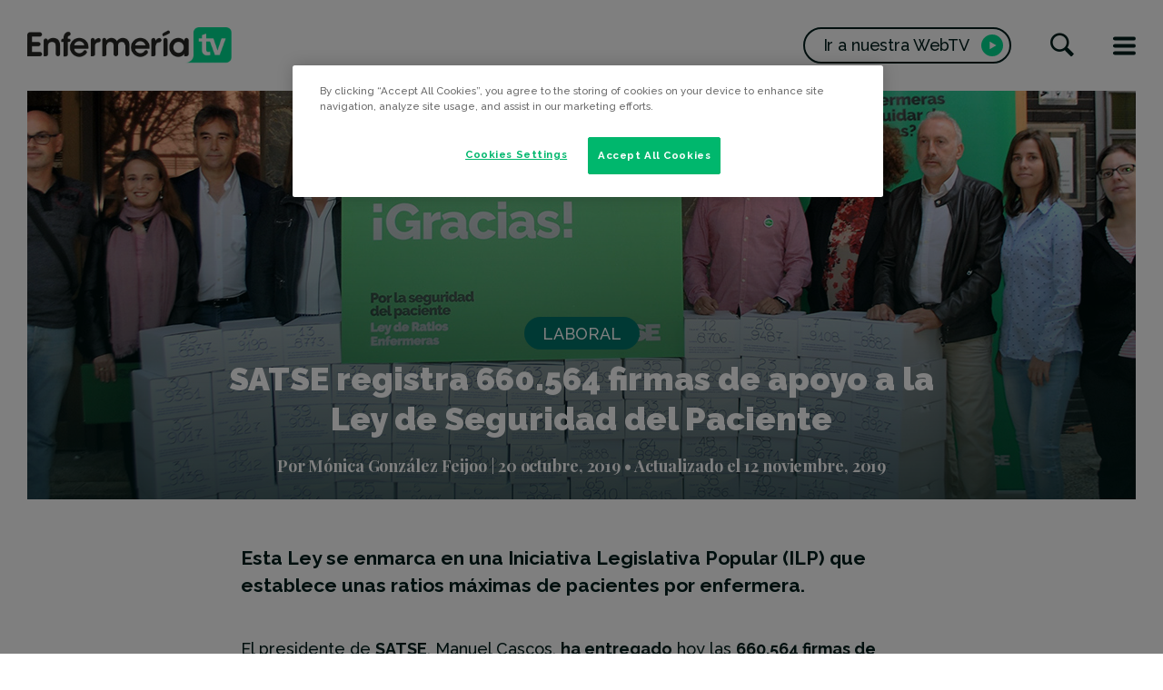

--- FILE ---
content_type: text/html; charset=UTF-8
request_url: https://enfermeriatv.es/es/satse-registra-660-564-firmas-que-apoyan-la-ley-de-seguridad-del-paciente/?aut_id=6
body_size: 15474
content:
<!doctype html>
<html lang="es-ES" prefix="og: http://ogp.me/ns#">
<head>

	<!-- El aviso de consentimiento de cookies de OneTrust comienza para enfermeriatv.es. -->
	<script type="text/javascript" src="https://cdn.cookielaw.org/consent/700a8ea2-c127-4d14-9a61-8d29749d22a7/OtAutoBlock.js" ></script>
	<script src="https://cdn.cookielaw.org/scripttemplates/otSDKStub.js"  type="text/javascript" charset="UTF-8" data-domain-script="700a8ea2-c127-4d14-9a61-8d29749d22a7" ></script>
	<script type="text/javascript">
	function OptanonWrapper() { }
	</script>
	<!-- El aviso de consentimiento de cookies de OneTrust finaliza para enfermeriatv.es. -->
	
<!-- Global site tag (gtag.js) - Google Analytics ANTERIOR AL CAMBIO SOLICITADO POR HELENA-->
<script async src="https://www.googletagmanager.com/gtag/js?id=UA-18952389-1"></script>
<script>
  window.dataLayer = window.dataLayer || [];
  function gtag(){dataLayer.push(arguments);}
  gtag('js', new Date());

  gtag('config', 'UA-18952389-1');
  gtag('config', 'G-WRE1TTD62D');
</script>

	<!-- Google Tag Manager -->
<script>(function(w,d,s,l,i){w[l]=w[l]||[];w[l].push({'gtm.start':
new Date().getTime(),event:'gtm.js'});var f=d.getElementsByTagName(s)[0],
j=d.createElement(s),dl=l!='dataLayer'?'&l='+l:'';j.async=true;j.src=
'https://www.googletagmanager.com/gtm.js?id='+i+dl;f.parentNode.insertBefore(j,f);
})(window,document,'script','dataLayer','GTM-M49BB6L');</script>
 <!-- End Google Tag Manager -->



<!-- Google Tag Manager (noscript) -->
<noscript><iframe src=https://www.googletagmanager.com/ns.html?id=GTM-M49BB6L
height="0" width="0" style="display:none;visibility:hidden"></iframe></noscript>
<!-- End Google Tag Manager (noscript) -->

	
	<meta charset="UTF-8">
	<meta name="viewport" content="width=device-width, initial-scale=1">
	<link rel="profile" href="https://gmpg.org/xfn/11">
	<meta name="theme-color" content="#001E1C">
	<link rel="shortcut icon" href="/favicon.ico">
	<link rel="apple-touch-icon" sizes="57x57" href="/apple-touch-icon-57x57.png">
	<link rel="apple-touch-icon" sizes="72x72" href="/apple-touch-icon-72x72.png">
	<link rel="apple-touch-icon" sizes="76x76" href="/apple-touch-icon-76x76.png">
	<link rel="apple-touch-icon" sizes="114x114" href="/apple-touch-icon-114x114.png">
	<link rel="apple-touch-icon" sizes="120x120" href="/apple-touch-icon-120x120.png">
	<link rel="apple-touch-icon" sizes="144x144" href="/apple-touch-icon-144x144.png">
	<link rel="apple-touch-icon" sizes="152x152" href="/apple-touch-icon-152x152.png">
	<meta name="application-name" content="EnfermeríaTV">
	<meta name="msapplication-TileColor" content="#001E1C">

	<title>SATSE registra 660.564 firmas de apoyo a la Ley de Seguridad del Paciente</title>
<link rel="alternate" hreflang="es" href="https://enfermeriatv.es/es/satse-registra-660-564-firmas-que-apoyan-la-ley-de-seguridad-del-paciente/" />

<!-- This site is optimized with the Yoast SEO plugin v10.1.3 - https://yoast.com/wordpress/plugins/seo/ -->
<meta name="description" content="Esta Ley se enmarca en una Iniciativa Legislativa Popular (ILP) que establece unas ratios máximas de pacientes por enfermera."/>
<link rel="canonical" href="https://enfermeriatv.es/es/satse-registra-660-564-firmas-que-apoyan-la-ley-de-seguridad-del-paciente/" />
<meta property="og:locale" content="es_ES" />
<meta property="og:type" content="article" />
<meta property="og:title" content="SATSE registra 660.564 firmas de apoyo a la Ley de Seguridad del Paciente" />
<meta property="og:description" content="Esta Ley se enmarca en una Iniciativa Legislativa Popular (ILP) que establece unas ratios máximas de pacientes por enfermera." />
<meta property="og:url" content="https://enfermeriatv.es/es/satse-registra-660-564-firmas-que-apoyan-la-ley-de-seguridad-del-paciente/" />
<meta property="og:site_name" content="EnfermeríaTV" />
<meta property="article:publisher" content="https://www.facebook.com/Enfermeriatv" />
<meta property="article:tag" content="Enfermería" />
<meta property="article:tag" content="Faltan Miles" />
<meta property="article:tag" content="Pacientes" />
<meta property="article:tag" content="SATSE" />
<meta property="article:tag" content="Si te lo perdiste" />
<meta property="article:section" content="Laboral" />
<meta property="article:published_time" content="2019-10-20T09:55:17+00:00" />
<meta property="article:modified_time" content="2019-11-12T11:36:45+00:00" />
<meta property="og:updated_time" content="2019-11-12T11:36:45+00:00" />
<meta property="fb:app_id" content="170885829604523" />
<meta property="og:image" content="https://enfermeriatv.es/wp-content/uploads/2019/10/firmas2.jpg" />
<meta property="og:image:secure_url" content="https://enfermeriatv.es/wp-content/uploads/2019/10/firmas2.jpg" />
<meta property="og:image:width" content="1366" />
<meta property="og:image:height" content="450" />
<meta name="twitter:card" content="summary_large_image" />
<meta name="twitter:description" content="Esta Ley se enmarca en una Iniciativa Legislativa Popular (ILP) que establece unas ratios máximas de pacientes por enfermera." />
<meta name="twitter:title" content="SATSE registra 660.564 firmas de apoyo a la Ley de Seguridad del Paciente" />
<meta name="twitter:site" content="@Enfermeriatv" />
<meta name="twitter:image" content="https://enfermeriatv.es/wp-content/uploads/2019/10/firmas2.jpg" />
<meta name="twitter:creator" content="@Enfermeriatv" />
<script type='application/ld+json'>{"@context":"https://schema.org","@type":"Organization","url":"https://enfermeriatv.es/es/","sameAs":["https://www.facebook.com/Enfermeriatv","https://www.instagram.com/enfermeria_tv/","https://www.youtube.com/user/TVenfermeria","https://twitter.com/Enfermeriatv"],"@id":"https://enfermeriatv.es/es/#organization","name":"Enfermer\u00eda tv","logo":"https://enfermeriatv.es/wp-content/uploads/2019/04/logoetv.jpg"}</script>
<!-- / Yoast SEO plugin. -->

<link rel='dns-prefetch' href='//maxcdn.bootstrapcdn.com' />
<link rel='dns-prefetch' href='//s.w.org' />
<link rel="alternate" type="application/rss+xml" title="EnfermeríaTV &raquo; Feed" href="https://enfermeriatv.es/es/feed/" />
<link rel="alternate" type="application/rss+xml" title="EnfermeríaTV &raquo; RSS de los comentarios" href="https://enfermeriatv.es/es/comments/feed/" />
<link rel="alternate" type="application/rss+xml" title="EnfermeríaTV &raquo; SATSE registra 660.564 firmas de apoyo a la Ley de Seguridad del Paciente RSS de los comentarios" href="https://enfermeriatv.es/es/satse-registra-660-564-firmas-que-apoyan-la-ley-de-seguridad-del-paciente/feed/" />
		<script type="text/javascript">
			window._wpemojiSettings = {"baseUrl":"https:\/\/s.w.org\/images\/core\/emoji\/11\/72x72\/","ext":".png","svgUrl":"https:\/\/s.w.org\/images\/core\/emoji\/11\/svg\/","svgExt":".svg","source":{"concatemoji":"https:\/\/enfermeriatv.es\/wp-includes\/js\/wp-emoji-release.min.js?ver=4.9.28"}};
			!function(e,a,t){var n,r,o,i=a.createElement("canvas"),p=i.getContext&&i.getContext("2d");function s(e,t){var a=String.fromCharCode;p.clearRect(0,0,i.width,i.height),p.fillText(a.apply(this,e),0,0);e=i.toDataURL();return p.clearRect(0,0,i.width,i.height),p.fillText(a.apply(this,t),0,0),e===i.toDataURL()}function c(e){var t=a.createElement("script");t.src=e,t.defer=t.type="text/javascript",a.getElementsByTagName("head")[0].appendChild(t)}for(o=Array("flag","emoji"),t.supports={everything:!0,everythingExceptFlag:!0},r=0;r<o.length;r++)t.supports[o[r]]=function(e){if(!p||!p.fillText)return!1;switch(p.textBaseline="top",p.font="600 32px Arial",e){case"flag":return s([55356,56826,55356,56819],[55356,56826,8203,55356,56819])?!1:!s([55356,57332,56128,56423,56128,56418,56128,56421,56128,56430,56128,56423,56128,56447],[55356,57332,8203,56128,56423,8203,56128,56418,8203,56128,56421,8203,56128,56430,8203,56128,56423,8203,56128,56447]);case"emoji":return!s([55358,56760,9792,65039],[55358,56760,8203,9792,65039])}return!1}(o[r]),t.supports.everything=t.supports.everything&&t.supports[o[r]],"flag"!==o[r]&&(t.supports.everythingExceptFlag=t.supports.everythingExceptFlag&&t.supports[o[r]]);t.supports.everythingExceptFlag=t.supports.everythingExceptFlag&&!t.supports.flag,t.DOMReady=!1,t.readyCallback=function(){t.DOMReady=!0},t.supports.everything||(n=function(){t.readyCallback()},a.addEventListener?(a.addEventListener("DOMContentLoaded",n,!1),e.addEventListener("load",n,!1)):(e.attachEvent("onload",n),a.attachEvent("onreadystatechange",function(){"complete"===a.readyState&&t.readyCallback()})),(n=t.source||{}).concatemoji?c(n.concatemoji):n.wpemoji&&n.twemoji&&(c(n.twemoji),c(n.wpemoji)))}(window,document,window._wpemojiSettings);
		</script>
		<style type="text/css">
img.wp-smiley,
img.emoji {
	display: inline !important;
	border: none !important;
	box-shadow: none !important;
	height: 1em !important;
	width: 1em !important;
	margin: 0 .07em !important;
	vertical-align: -0.1em !important;
	background: none !important;
	padding: 0 !important;
}
</style>
<link rel='stylesheet' id='wp-mest-css'  href='https://enfermeriatv.es/wp-content/plugins/acf-mest-video//assets/css/wp-mest.css?ver=1.0.0' type='text/css' media='all' />
<link rel='stylesheet' id='contact-form-7-css'  href='https://enfermeriatv.es/wp-content/plugins/contact-form-7/includes/css/styles.css?ver=5.1.1' type='text/css' media='all' />
<link rel='stylesheet' id='sb_instagram_styles-css'  href='https://enfermeriatv.es/wp-content/plugins/instagram-feed/css/sb-instagram.min.css?ver=1.12' type='text/css' media='all' />
<link rel='stylesheet' id='sb-font-awesome-css'  href='https://maxcdn.bootstrapcdn.com/font-awesome/4.7.0/css/font-awesome.min.css' type='text/css' media='all' />
<link rel='stylesheet' id='cms-navigation-style-base-css'  href='https://enfermeriatv.es/wp-content/plugins/wpml-cms-nav/res/css/cms-navigation-base.css?ver=1.5.0' type='text/css' media='screen' />
<link rel='stylesheet' id='cms-navigation-style-css'  href='https://enfermeriatv.es/wp-content/plugins/wpml-cms-nav/res/css/cms-navigation.css?ver=1.5.0' type='text/css' media='screen' />
<link rel='stylesheet' id='magnificPopup-style-css'  href='https://enfermeriatv.es/wp-content/themes/enfermeriatv/node_modules/magnific-popup/dist/magnific-popup.css?ver=4.9.28' type='text/css' media='all' />
<link rel='stylesheet' id='fancybox-style-css'  href='https://enfermeriatv.es/wp-content/themes/enfermeriatv/node_modules/@fancyapps/fancybox/dist/jquery.fancybox.min.css?ver=4.9.28' type='text/css' media='all' />
<link rel='stylesheet' id='enfermeriatv-style-css'  href='https://enfermeriatv.es/wp-content/themes/enfermeriatv/_style/css/style.css?ver=4.9.28' type='text/css' media='all' />
<script type='text/javascript' src='https://enfermeriatv.es/wp-includes/js/jquery/jquery.js?ver=1.12.4'></script>
<script type='text/javascript' src='https://enfermeriatv.es/wp-includes/js/jquery/jquery-migrate.min.js?ver=1.4.1'></script>
<link rel='https://api.w.org/' href='https://enfermeriatv.es/wp-json/' />
<link rel="EditURI" type="application/rsd+xml" title="RSD" href="https://enfermeriatv.es/xmlrpc.php?rsd" />
<link rel="wlwmanifest" type="application/wlwmanifest+xml" href="https://enfermeriatv.es/wp-includes/wlwmanifest.xml" /> 
<meta name="generator" content="WordPress 4.9.28" />
<link rel='shortlink' href='https://enfermeriatv.es/es/?p=4225' />
<link rel="alternate" type="application/json+oembed" href="https://enfermeriatv.es/wp-json/oembed/1.0/embed?url=https%3A%2F%2Fenfermeriatv.es%2Fes%2Fsatse-registra-660-564-firmas-que-apoyan-la-ley-de-seguridad-del-paciente%2F" />
<link rel="alternate" type="text/xml+oembed" href="https://enfermeriatv.es/wp-json/oembed/1.0/embed?url=https%3A%2F%2Fenfermeriatv.es%2Fes%2Fsatse-registra-660-564-firmas-que-apoyan-la-ley-de-seguridad-del-paciente%2F&#038;format=xml" />
<meta name="generator" content="WPML ver:4.2.5 stt:2;" />

		<!-- GA Google Analytics @ https://m0n.co/ga -->
		<script async src="https://www.googletagmanager.com/gtag/js?id=G-WRE1TTD62D"></script>
		<script>
			window.dataLayer = window.dataLayer || [];
			function gtag(){dataLayer.push(arguments);}
			gtag('js', new Date());
			gtag('config', 'G-WRE1TTD62D');
		</script>

	<link rel="pingback" href="https://enfermeriatv.es/xmlrpc.php">		<style type="text/css">.recentcomments a{display:inline !important;padding:0 !important;margin:0 !important;}</style>
				<style type="text/css" id="wp-custom-css">
			/*.article_card-button a.button {
    color: white;
    background-color: #0000ff00;
    font-size: 1.8rem;
    border: 2px solid #ffffff;
}

.programas {
    text-transform: none;
    font-weight: 900;
    font-size: 2 rem;
}

.noticias {
    text-transform: none;
    font-weight: 900;
    font-size: 2 rem;
}

*/

section.module.module_2.module_opinion{
	background: #b2cace !important
}

.article_main.type-opinion_posts .article-header-inner .badge {
    color: #b2cace;
}
.site-branding-logo-picture {
    display: block;
    width: 225px!important;
	max-width: 225px!important;
height: auto} 


@media (max-width: 629px){
.module_opinion .module-inner .article_opinion .article_card-inner {
    padding-bottom: 0;
    flex-direction: column;
    BACKGROUND-COLOR: #b2cace !important
}

.site-branding-logo-picture {
    width: 100px!important;
}
}		</style>
	</head>

<body class="post-template-default single single-post postid-4225 single-format-standard scrolled--totop">
<div id="loading">
	<svg width="94px" height="68px" viewBox="0 0 94 68" version="1.1" xmlns="http://www.w3.org/2000/svg" xmlns:xlink="http://www.w3.org/1999/xlink">
		<g id="loading-svg" stroke="none" stroke-width="1" fill="none" fill-rule="evenodd">
			<g id="loading-svg-2" transform="translate(1.000000, 1.000000)" stroke="#00DB92" stroke-width="2">
				<path d="M33.2543,65.106 C38.9103,64.873 43.3273,60.769 43.3273,55.713 L43.2753,26.507 C43.2753,22.818 46.4773,19.824 50.4323,19.824 L84.5843,19.824 C88.5403,19.824 91.7423,22.818 91.7423,26.507 L91.7423,58.339 C91.7423,62.034 88.5403,65.025 84.5843,65.025 L33.2543,65.106 Z M30.519,48.4302 C30.676,48.4072 30.844,48.4072 31.001,48.4072 C33.883,48.4072 36.214,50.7342 36.214,53.6092 C36.214,56.4902 33.883,58.8212 31.001,58.8212 L16.495,58.8262 L6.047,58.8312 L0.005,58.8312 L0.005,54.0902 C-0.006,53.9332 0.005,53.7822 0.005,53.6232 C0.005,53.4672 -0.006,53.3162 0.005,53.1642 L0.005,52.7942 L0.018,45.3452 L0.018,31.8702 C0.018,23.3082 0.096,16.9612 0.072,12.2772 C0.051,9.7132 -0.028,7.6622 0.018,6.0212 C0.027,5.8482 0.129,5.2702 0.151,5.1692 C0.656,2.3712 3.022,0.2262 5.924,0.0782 C6.137,0.0242 9.298,-0.0148 10.968,0.0052 C15.79,0.0782 20.935,0.0442 30.54,0.0632 L30.855,0.0572 L31.182,0.0632 C33.939,0.2592 36.069,2.5122 36.069,5.2592 C36.069,8.0162 33.939,10.2762 31.237,10.4652 C31.114,10.4772 30.979,10.4722 30.855,10.4722 L30.687,10.4652 L22.414,10.4652 L11.844,10.4652 L11.844,17.1352 L11.844,23.8112 L22.213,23.8112 L25.833,23.8112 L27.358,23.8112 C30.093,23.9792 32.256,26.2492 32.256,29.0252 C32.256,31.9062 29.925,34.2382 27.054,34.2382 C26.887,34.2382 26.72,34.2262 26.562,34.2072 L22.213,34.2072 L11.844,34.2072 L11.844,41.3172 L11.844,48.4302 L22.414,48.4302 L30.519,48.4302 Z" id="loading-svg-path"></path>
			</g>
		</g>
	</svg>
</div>
<div id="general" class="site">
	<a class="skip-link screen-reader-text" href="#content">Saltar al contenido</a>

	<header id="header" class="site-header">
		<div class="container">
			<div class="header-inner">
				<div class="site-branding">
											<div class="site-branding-logo">
							<a href="https://enfermeriatv.es/es/" rel="home">
								<picture class="site-branding-logo-picture"><source media="(max-width: 629px)" srcset="https://enfermeriatv.es/wp-content/uploads/2021/01/enfermeriatv_small_x3.png"><img src="https://enfermeriatv.es/wp-content/uploads/2021/01/enfermeriatv_x3.png" alt="EnfermeríaTV"></picture>							</a>
						</div>
										</div><!-- .site-branding -->
				<div class="header-buttons">
										<a href="https://webtv.enfermeriatv.es/" target="_blank" class="button button_b button_3 button_webtv">
						<span><span class="button_webtv-responsivetext">Ir a nuestra</span> WebTV</span>
						<span class="elem-tag elem-tag_play">
							<i class="icon icon-play" aria-hidden="true"></i>
						</span>
					</a>
										<button class="js-openSearch button_icon">
						<i class="icon icon-search" aria-hidden="true"></i>
						<span class="screen-reader-text">
							Buscar						</span>
					</button>

					<button class="js-openMenu button_bars">
						<span class="bars">
							<span class="bar"></span>
							<span class="bar"></span>
							<span class="bar"></span>
						</span>
						<span class="screen-reader-text">Menú</span>
					</button>
				</div>
			</div>
		</div>
	</header><!-- #header -->

	<div id="content" class="site-content">
	<main id="main" class="site-main">

		<article id="post-4225" class="article_main article_withthumbnail post-4225 post type-post status-publish format-standard has-post-thumbnail hentry category-laboral tag-enfermeria tag-faltan-miles tag-pacientes tag-satse tag-videoteca autonomous_category-andalucia autonomous_category-aragon autonomous_category-asturias autonomous_category-cantabria autonomous_category-castilla-la-mancha autonomous_category-castilla-y-leon autonomous_category-catalunya autonomous_category-ceuta autonomous_category-comunidad-valenciana autonomous_category-euskadi autonomous_category-extremadura autonomous_category-galicia autonomous_category-illes-balears autonomous_category-islas-canarias autonomous_category-la-rioja autonomous_category-madrid autonomous_category-melilla autonomous_category-navarra autonomous_category-region-de-murcia">
	<header class="article-header">
		<div class="container">

			<div class="article-header-inner background-color_7">
				<div class="article-header-content">
					<div class="article-category">
						<div class="post-categories"><a href="https://enfermeriatv.es/es/categoria/laboral/" class="badge badge_background_7"><span>Laboral</span></a></div>					</div>
					<h1 class="article-header-title title title_1">SATSE registra 660.564 firmas de apoyo a la Ley de Seguridad del Paciente</h1>					<div class="article-meta">
						<div class="article-author">
							<span class="byline"> Por <span class="author vcard"><a class="url fn n" href="https://enfermeriatv.es/es/author/monica-gonzalez/">Mónica González Feijoo</a></span></span>						</div>
						<div class="article-date">
							<span class="posted-on"> <time class="entry-date published" datetime="2019-10-20T09:55:17+00:00">20 octubre, 2019</time> • Actualizado el <time class="updated" datetime="2019-11-12T11:36:45+00:00">12 noviembre, 2019</time></span>						</div>
					</div><!-- .article-meta -->
				</div>
				<div class="article-header-background">
					<div class="article-header-background-inner"><img width="1366" height="450" src="https://enfermeriatv.es/wp-content/uploads/2019/10/firmas2.jpg" class="attachment-maximum-size size-maximum-size wp-post-image" alt="" srcset="https://enfermeriatv.es/wp-content/uploads/2019/10/firmas2.jpg 1366w, https://enfermeriatv.es/wp-content/uploads/2019/10/firmas2-300x99.jpg 300w, https://enfermeriatv.es/wp-content/uploads/2019/10/firmas2-768x253.jpg 768w, https://enfermeriatv.es/wp-content/uploads/2019/10/firmas2-1024x337.jpg 1024w" sizes="(max-width: 1366px) 100vw, 1366px" /></div>
				</div>
			</div>
		</div>
	</header>

	<div class="article-content article_main-content">
		<div class="container container_2">
			<div class="article_main-content-intro">
				Esta Ley se enmarca en una Iniciativa Legislativa Popular (ILP) que establece unas ratios máximas de pacientes por enfermera.			</div>
			<div class="article_main-content-main wysiwyg">
				<p>El presidente de <strong>SATSE</strong>, Manuel Cascos, <strong>ha entregado</strong> hoy las <strong>660.564 firmas de apoyo a la Ley de Seguridad del Paciente en la Oficina del Censo Electoral del Instituto Nacional de Estadística (INE)</strong>.</p>
<p>La Oficina del Censo Electoral tiene un plazo de quince días para examinarlas. <strong>Tras el proceso de revisión de las firmas, el Censo remitirá la ILP a la Mesa del Congreso al Congreso de los Diputados</strong>. Aunque se ha procedido a la disolución de las Cortes Generales, la Iniciativa Legislativa Popular se mantiene “viva” para ser debatida en la próxima legislatura que se constituirá a primeros de diciembre.</p>
<h2>Apoyos de toda España</h2>
<p>Es la primera vez que la organización sindical se marca este objetivo. <strong>Después de varios meses</strong> recabando apoyos en calles y centros sanitarios de todas las comunidades y ciudades autónomas, <strong>SATSE ha conseguido superar las 500.000 firmas que necesita una Iniciativa Legislativa Popular para poder debatirse en el Congreso</strong>. Durante la entrega de las firmas, Cascos quiso agradecer públicamente el apoyo demostrado por cientos de miles de ciudadanos y de enfermeras, enfermeros y fisioterapeutas que han firmado la Iniciativa Legislativa Popular.</p>
<p><strong><div class="shortcode-mest-video-wrapper"><script src="https://account.globalmest.com/vR5goQ/RgggmR.js" ></script></div></strong></p>
<p>Si se aprueba esta ILP, <strong>España pueda convertirse en el primer país europeo en contar con una Ley Estatal de Seguridad del Paciente</strong>.</p>
<h2>Bajo mínimos</h2>
<p><strong>Nuestro país cuenta con cinco enfermeras/os para  atender y cuidar a 1.000 ciudadanos</strong>, mientras que la media europea es de casi nueve. Esta situación provoca, por ejemplo, que <strong>en los hospitales haya hasta 20 pacientes por cada enfermera</strong>, cuando la ratio segura se sitúa entre  6-8 pacientes por cada profesional.</p>
<figure id="attachment_4247" style="width: 3872px" class="wp-caption alignnone"><img class="wp-image-4247 size-full" src="https://enfermeriatv.es/wp-content/uploads/2019/10/firmas.jpg" alt="" width="3872" height="2592" srcset="https://enfermeriatv.es/wp-content/uploads/2019/10/firmas.jpg 3872w, https://enfermeriatv.es/wp-content/uploads/2019/10/firmas-300x201.jpg 300w, https://enfermeriatv.es/wp-content/uploads/2019/10/firmas-768x514.jpg 768w, https://enfermeriatv.es/wp-content/uploads/2019/10/firmas-1024x685.jpg 1024w, https://enfermeriatv.es/wp-content/uploads/2019/10/firmas-1076x720.jpg 1076w" sizes="(max-width: 3872px) 100vw, 3872px" /><figcaption class="wp-caption-text">Las firmas de la ILP han sido entregadas esta mañana en la Oficina del Censo Electoral</figcaption></figure>
<p>Este <strong>déficit de enfermeras y enfermeros</strong> conlleva, según distintos <strong>estudios científicos nacionales e internacionales</strong>, que las complicaciones en el proceso de atención y cuidado aumenten e, incluso, haya más fallecimientos. Por cada incremento de un 10 por ciento en número de enfermeras en las unidades de hospitalización general, disminuye un 7 por ciento la probabilidad de que muera un paciente hospitalizado.</p>
<blockquote><p>«Debemos acabar con riesgos innecesarios para la salud y seguridad de los pacientes y los profesionales que cuidan de ellos”</p></blockquote>
<p>De manera paralela, SATSE considera que además de asegurar la seguridad del paciente, <strong>un ratio adecuada de enfermeras  acabaría con las altas tasas de estrés, ansiedad, burnout</strong> y otras consecuencias que sufren las enfermeras y enfermeros por la excesiva sobrecarga laboral. “Debemos acabar con riesgos innecesarios para la salud y seguridad de los pacientes y los profesionales que cuidan de ellos”, ha señalado el presidente del Sindicato.</p>
<h2>En cifras</h2>
<p>SATSE ha concluido, tras un exhaustivo estudio realizado por expertos, que <strong>se necesitan más de 131.000 enfermeras y enfermeros</strong> en la sanidad pública y privada de nuestro país para alcanzar, al menos, la media de Europa y <strong>dejar de estar “a la cola” en el puesto 24 de los 28 países</strong> que forman parte de la Unión Europea. Se trata de un 34 por ciento más de profesionales.</p>
<blockquote><p>“Esta Ley nos beneficiará a todos»</p></blockquote>
<p>Manuel Cascos ha insistido en que «esta ley nos beneficia a todos. Los pacientes recibirán una atención más segura, humanizada y de mayor calidad. Los profesionales trabajarán con una menor carga laboral, lo que repercutirá positivamente en su salud y seguridad en el trabajo. El sistema sanitario español, además de mejorar la atención que presta, será más eficiente y económico”.</p>
			</div>
		</div>

	</div>

	<footer class="article-footer">
				<div class="article-footer-relatedvideo">
			<div class="container container_2">

										<aside class="aside aside_video">
						<div class="aside-inner">
															<div class="aside_video-thumbnail">
									<a href="https://webtv.enfermeriatv.es/video/Jlov7R" target="_blank" class="aside_video-thumbnail-inner">
										<span class="elem-tag elem-tag_video">
											<i class="icon icon-play" aria-hidden="true"></i>
										</span>
										<img src="https://vod-origin.globalmest.net/VQAXJm/Jlov7R/Jlov7R-720.jpg" alt="SATSE  consigue 660.564 firmas para garantizar en España más enfermeras por ley">
									</a>
								</div>
														<div class="aside_video-information">
								<div class="aside_video-information-inner">
									<div class="aside_video-meta">
																					<div class="aside_video-channel">Faltan Miles,Destacados,Últimos</div>
																															<div class="aside_video-duration">03:06</div>
																			</div>
									<h4 class="title title_3">
										<a href="https://webtv.enfermeriatv.es/video/Jlov7R" target="_blank">
											SATSE  consigue 660.564 firmas para garantizar en España más enfermeras por ley										</a>
									</h4>
									<div class="aside_video-information-button">
										<a href="https://webtv.enfermeriatv.es/video/Jlov7R" target="_blank" class="button button_b button_1 button_webtv">
											<span>Ver vídeo completo <span class="button_webtv-responsivetext">en nuestra WebTV</span></span>
											<span class="elem-tag elem-tag_play">
												<i class="icon icon-play" aria-hidden="true"></i>
											</span>
										</a>
									</div>
								</div>
							</div>
						</div>
					</aside>

			</div>
		</div>
				<div class="article-footer-top">
			<div class="container container_2">
				<ul class="list_tags"><li><span class="badge badge_tag"><a href="https://enfermeriatv.es/es/tag/enfermeria/" rel="tag">Enfermería</a></span></li><li><span class="badge badge_tag"><a href="https://enfermeriatv.es/es/tag/faltan-miles/" rel="tag">Faltan Miles</a></span></li><li><span class="badge badge_tag"><a href="https://enfermeriatv.es/es/tag/pacientes/" rel="tag">Pacientes</a></span></li><li><span class="badge badge_tag"><a href="https://enfermeriatv.es/es/tag/satse/" rel="tag">SATSE</a></span></li><li><span class="badge badge_tag"><a href="https://enfermeriatv.es/es/tag/videoteca/" rel="tag">Si te lo perdiste</a></span></li></ul>			</div>
		</div>
		<div class="article-footer-bottom">
			<div class="container container_2">
				<div class="article-footer-bottom-inner">
				<div class="article-footer-bottom-left">
					<h4 class="title title_b title_b_2">¿Te ha parecido interesante? <span>¡Compártelo!</span></h4>
				</div>
				<div class="article-footer-bottom-right">
					<div class="share-buttons"><ul><li><a class="share-buttons-link share-buttons-link_facebook" href="https://www.facebook.com/sharer/sharer.php?u=https%3A%2F%2Fenfermeriatv.es%2Fes%2Fsatse-registra-660-564-firmas-que-apoyan-la-ley-de-seguridad-del-paciente%2F&amp;href=https%3A%2F%2Fwww.facebook.com%2FEnfermeriatv" target="_blank"><span>Facebook</span></a></li><li><a class="share-buttons-link share-buttons-link_twitter" href="https://twitter.com/intent/tweet?text=SATSE+registra+660.564+firmas+de+apoyo+a+la+Ley+de+Seguridad+del+Paciente&amp;url=https%3A%2F%2Fenfermeriatv.es%2Fes%2Fsatse-registra-660-564-firmas-que-apoyan-la-ley-de-seguridad-del-paciente%2F&amp;via=Enfermeriatv" target="_blank"><span>Twitter</span></a></li><li><a class="share-buttons-link share-buttons-link_linkedin" href="https://www.linkedin.com/shareArticle?mini=true&url=https%3A%2F%2Fenfermeriatv.es%2Fes%2Fsatse-registra-660-564-firmas-que-apoyan-la-ley-de-seguridad-del-paciente%2F&amp;title=SATSE+registra+660.564+firmas+de+apoyo+a+la+Ley+de+Seguridad+del+Paciente" target="_blank"><span>Linkedin</span></a></li><li><a class="share-buttons-link share-buttons-link_whatsapp" href="whatsapp://send?text=SATSE+registra+660.564+firmas+de+apoyo+a+la+Ley+de+Seguridad+del+Paciente https%3A%2F%2Fenfermeriatv.es%2Fes%2Fsatse-registra-660-564-firmas-que-apoyan-la-ley-de-seguridad-del-paciente%2F" target="_blank"><span>WhatsApp</span></a></li><li><a class="share-buttons-link share-buttons-link_email" href="mailto:?subject=Este artículo te puede interesar&body=SATSE+registra+660.564+firmas+de+apoyo+a+la+Ley+de+Seguridad+del+Paciente: https%3A%2F%2Fenfermeriatv.es%2Fes%2Fsatse-registra-660-564-firmas-que-apoyan-la-ley-de-seguridad-del-paciente%2F" target="_blank"><span>Email</span></a></li></ul></div>				</div>
				</div>
			</div>
		</div>
	</footer>
	<div class="article_main-secondaryheader">
		<div class="container">
			<div class="article_main-secondaryheader-inner">

									<div class="article_main-secondaryheader-logo">
						<a href="https://enfermeriatv.es/es/" rel="home">
							<img src="https://enfermeriatv.es/wp-content/uploads/2021/01/enfermeriatv_small_x3.png" alt="EnfermeríaTV" width="56">
						</a>
					</div>
				
				<div class="article_main-secondaryheader-left">
					<span>Estás viendo:</span>
					<div class="title title_3">SATSE registra 660.564 firmas de apoyo a la Ley de Seguridad del Paciente</div>				</div>
				<div class="article_main-secondaryheader-right">
					<p class="title title_b title_b_3">¡Compártelo!</p>
					<div class="share-buttons"><ul><li><a class="share-buttons-link share-buttons-link_facebook" href="https://www.facebook.com/sharer/sharer.php?u=https%3A%2F%2Fenfermeriatv.es%2Fes%2Fsatse-registra-660-564-firmas-que-apoyan-la-ley-de-seguridad-del-paciente%2F&amp;href=https%3A%2F%2Fwww.facebook.com%2FEnfermeriatv" target="_blank"><span>Facebook</span></a></li><li><a class="share-buttons-link share-buttons-link_twitter" href="https://twitter.com/intent/tweet?text=SATSE+registra+660.564+firmas+de+apoyo+a+la+Ley+de+Seguridad+del+Paciente&amp;url=https%3A%2F%2Fenfermeriatv.es%2Fes%2Fsatse-registra-660-564-firmas-que-apoyan-la-ley-de-seguridad-del-paciente%2F&amp;via=Enfermeriatv" target="_blank"><span>Twitter</span></a></li><li><a class="share-buttons-link share-buttons-link_linkedin" href="https://www.linkedin.com/shareArticle?mini=true&url=https%3A%2F%2Fenfermeriatv.es%2Fes%2Fsatse-registra-660-564-firmas-que-apoyan-la-ley-de-seguridad-del-paciente%2F&amp;title=SATSE+registra+660.564+firmas+de+apoyo+a+la+Ley+de+Seguridad+del+Paciente" target="_blank"><span>Linkedin</span></a></li><li><a class="share-buttons-link share-buttons-link_whatsapp" href="whatsapp://send?text=SATSE+registra+660.564+firmas+de+apoyo+a+la+Ley+de+Seguridad+del+Paciente https%3A%2F%2Fenfermeriatv.es%2Fes%2Fsatse-registra-660-564-firmas-que-apoyan-la-ley-de-seguridad-del-paciente%2F" target="_blank"><span>WhatsApp</span></a></li><li><a class="share-buttons-link share-buttons-link_email" href="mailto:?subject=Este artículo te puede interesar&body=SATSE+registra+660.564+firmas+de+apoyo+a+la+Ley+de+Seguridad+del+Paciente: https%3A%2F%2Fenfermeriatv.es%2Fes%2Fsatse-registra-660-564-firmas-que-apoyan-la-ley-de-seguridad-del-paciente%2F" target="_blank"><span>Email</span></a></li></ul></div>				</div>
			</div>
		</div>
	</div>
</article><!-- #post-4225 -->
<nav class="navigation article-navigation" role="navigation"><div class="nav-links"><div class="article-navigation-item article-navigation-item_prev"><a href="https://enfermeriatv.es/es/tu-cuidas-nosotros-lo-contamos/?aut_id=6" rel="prev" class="article-navigation-item-link"><div class="article-navigation-item-inner"><div class="article-navigation-item-content"><div class="post-categories"><span class="badge badge_background_2"><span>Profesión</span></span></div><div class="title title_3">Tú cuidas, nosotros lo contamos</div></div><div class="article-navigation-item-background background-color_2"><div class="article-navigation-item-background-inner"><img width="1366" height="450" src="https://enfermeriatv.es/wp-content/uploads/2019/02/lazamiento-tv-destacado-magazinetv.jpg" class="attachment-maximum-size size-maximum-size wp-post-image" alt="La nueva Enfermería Tv" srcset="https://enfermeriatv.es/wp-content/uploads/2019/02/lazamiento-tv-destacado-magazinetv.jpg 1366w, https://enfermeriatv.es/wp-content/uploads/2019/02/lazamiento-tv-destacado-magazinetv-300x99.jpg 300w, https://enfermeriatv.es/wp-content/uploads/2019/02/lazamiento-tv-destacado-magazinetv-768x253.jpg 768w, https://enfermeriatv.es/wp-content/uploads/2019/02/lazamiento-tv-destacado-magazinetv-1024x337.jpg 1024w" sizes="(max-width: 1366px) 100vw, 1366px" /></div></div></div><div class="button_arrow"><span>Artículo siguiente</span><i class="icon icon-chevron-right" aria-hidden="true"></i></div></a></div><div class="article-navigation-item article-navigation-item_next"><a href="https://enfermeriatv.es/es/conoce-a-los-finalistas-de-los-premios-ed/?aut_id=6" rel="next" class="article-navigation-item-link"><div class="article-navigation-item-inner"><div class="article-navigation-item-content"><div class="post-categories"><span class="badge badge_background_13"><span>Premios ED</span></span></div><div class="title title_3">Conoce a los finalistas de los Premios ED</div></div><div class="article-navigation-item-background background-color_13"><div class="article-navigation-item-background-inner"></div></div></div><div class="button_arrow"><i class="icon icon-chevron-left" aria-hidden="true"></i><span>Artículo anterior</span></div></a></div></div></nav>

	
	<div class="module module_1 module_related">
		<div class="container">
			<div class="module-inner">
				<header class="module-header">
					<div class="module-header-inner">
						<h2 class="title title_1">Artículos relacionados</h2>
					</div>
				</header>
				<div class="module-content">
					<div class="module-content-inner">
						<div class="grid_cols grid_cols_3">
																			<div class="grid_cols-item grid_cols-item_0">
								
<article id="post-25087" class="article article_card article_card_simple background-color_7 post-25087 post type-post status-publish format-standard has-post-thumbnail hentry category-laboral tag-enfermeria tag-faltan-miles tag-pacientes tag-politica">
		<a href="https://enfermeriatv.es/es/ley-seguridad-paciente-congreso/" class="article_card-inner">
		<div class="article_card-front">
			<header class="article_card-header">
				<div class="article_card-header-meta">
											<div class="article-hasvideo">
							<span class="elem-tag elem-tag_video">
								<i class="icon icon-play" aria-hidden="true"></i>
							</span>
						</div>
										<div class="article-category">
						<div class="post-categories"><span class="badge badge_background_7"><span>Laboral</span></span></div>					</div>
				</div>
				<h2 class="title title_1">
					La Ley de Seguridad del Paciente debe ser considerada cuanto antes				</h2>
							</header>
		</div>
		<div class="article_card-back">
			<div class="article_card-background">
				<div class="article_card-background-inner"><img width="1366" height="450" src="https://enfermeriatv.es/wp-content/uploads/2023/12/diseno-sin-titulo-4.jpg" class="attachment-maximum-size size-maximum-size wp-post-image" alt="" srcset="https://enfermeriatv.es/wp-content/uploads/2023/12/diseno-sin-titulo-4.jpg 1366w, https://enfermeriatv.es/wp-content/uploads/2023/12/diseno-sin-titulo-4-300x99.jpg 300w, https://enfermeriatv.es/wp-content/uploads/2023/12/diseno-sin-titulo-4-768x253.jpg 768w, https://enfermeriatv.es/wp-content/uploads/2023/12/diseno-sin-titulo-4-1024x337.jpg 1024w" sizes="(max-width: 1366px) 100vw, 1366px" /></div>
			</div>
		</div>
	</a>
</article><!-- #post-25087 -->
															</div>
																				<div class="grid_cols-item grid_cols-item_1">
								
<article id="post-25026" class="article article_card article_card_simple background-color_7 post-25026 post type-post status-publish format-standard has-post-thumbnail hentry category-laboral tag-enfermeria tag-profesion tag-salud-laboral">
		<a href="https://enfermeriatv.es/es/prioridades-cesi-2024/" class="article_card-inner">
		<div class="article_card-front">
			<header class="article_card-header">
				<div class="article_card-header-meta">
											<div class="article-hasvideo">
							<span class="elem-tag elem-tag_video">
								<i class="icon icon-play" aria-hidden="true"></i>
							</span>
						</div>
										<div class="article-category">
						<div class="post-categories"><span class="badge badge_background_7"><span>Laboral</span></span></div>					</div>
				</div>
				<h2 class="title title_1">
					Condiciones laborales y riesgos psicosociales, prioridades de CESI en 2024				</h2>
							</header>
		</div>
		<div class="article_card-back">
			<div class="article_card-background">
				<div class="article_card-background-inner"><img width="1366" height="450" src="https://enfermeriatv.es/wp-content/uploads/2023/11/diseno-sin-titulo-2-1.jpg" class="attachment-maximum-size size-maximum-size wp-post-image" alt="" srcset="https://enfermeriatv.es/wp-content/uploads/2023/11/diseno-sin-titulo-2-1.jpg 1366w, https://enfermeriatv.es/wp-content/uploads/2023/11/diseno-sin-titulo-2-1-300x99.jpg 300w, https://enfermeriatv.es/wp-content/uploads/2023/11/diseno-sin-titulo-2-1-768x253.jpg 768w, https://enfermeriatv.es/wp-content/uploads/2023/11/diseno-sin-titulo-2-1-1024x337.jpg 1024w" sizes="(max-width: 1366px) 100vw, 1366px" /></div>
			</div>
		</div>
	</a>
</article><!-- #post-25026 -->
															</div>
																				<div class="grid_cols-item grid_cols-item_2">
								
<article id="post-24644" class="article article_card article_card_simple background-color_7 post-24644 post type-post status-publish format-standard has-post-thumbnail hentry category-laboral tag-conciliacion tag-enfermeria tag-salud-laboral tag-satse tag-tics">
		<a href="https://enfermeriatv.es/es/desconexion-digital/" class="article_card-inner">
		<div class="article_card-front">
			<header class="article_card-header">
				<div class="article_card-header-meta">
										<div class="article-category">
						<div class="post-categories"><span class="badge badge_background_7"><span>Laboral</span></span></div>					</div>
				</div>
				<h2 class="title title_1">
					Los cambios de turno impiden la desconexión digital y la conciliación de las enfermeras				</h2>
							</header>
		</div>
		<div class="article_card-back">
			<div class="article_card-background">
				<div class="article_card-background-inner"><img width="1366" height="450" src="https://enfermeriatv.es/wp-content/uploads/2023/10/desconexion-digital.jpg" class="attachment-maximum-size size-maximum-size wp-post-image" alt="desconexion digital" srcset="https://enfermeriatv.es/wp-content/uploads/2023/10/desconexion-digital.jpg 1366w, https://enfermeriatv.es/wp-content/uploads/2023/10/desconexion-digital-300x99.jpg 300w, https://enfermeriatv.es/wp-content/uploads/2023/10/desconexion-digital-768x253.jpg 768w, https://enfermeriatv.es/wp-content/uploads/2023/10/desconexion-digital-1024x337.jpg 1024w" sizes="(max-width: 1366px) 100vw, 1366px" /></div>
			</div>
		</div>
	</a>
</article><!-- #post-24644 -->
															</div>
																			</div>
					</div>
				</div>
			</div>
		</div>
	</div>
	
		<div class="module module_3 module_webtv_2">
			<div class="container">
				<div class="module-inner">
					<header class="module-header">
						<div class="module-header-inner">
															<h2 class="title title_1">WebTV</h2>
																					<a href="https://webtv.enfermeriatv.es/" class="button button_1 button_b button_webtv">
								<span>Ir a nuestra WebTV</span>
								<span class="elem-tag elem-tag_play">
									<i class="icon icon-play" aria-hidden="true"></i>
								</span>
							</a>
													</div>
					</header>

					<div class="module-content">
						<div class="module-content-inner">
							<div class="grid_cols grid_cols_4">
																						<div class="grid_cols-item grid_cols-item_0">
																		
<article class="article article_card article_webtv ">
	<a href="https://webtv.enfermeriatv.es/video/RmAOdE" target="_blank" class="article_card-inner">
		<div class="article_card-front">
			<header class="article_card-header">

									<div class="article_card-header-meta">
						<div class="article-category">
							Últimos, Destacados,  Laboral						</div>
					</div>
								<h2 class="title title_1">
					La discriminación por la división en el Grupo A, en el Parlamento Europeo				</h2>
			</header>
		</div>
		<div class="article_card-back">
			<div class="article_card-background">
				<span class="elem-tag elem-tag_video">
					<i class="icon icon-play" aria-hidden="true"></i>
				</span>
							<div class="article_card-background-inner">
					<img src="https://vod-origin.globalmest.com/VQAXJm/RmAOdE/RmAOdE-720.jpg">
				</div>
						</div>
		</div>
	</a>
</article>
								</div>
																							<div class="grid_cols-item grid_cols-item_1">
																		
<article class="article article_card article_webtv ">
	<a href="https://webtv.enfermeriatv.es/video/JoDOka" target="_blank" class="article_card-inner">
		<div class="article_card-front">
			<header class="article_card-header">

									<div class="article_card-header-meta">
						<div class="article-category">
							Últimos, Destacados,  Laboral						</div>
					</div>
								<h2 class="title title_1">
					Cómo prevenir los problemas de salud mental en las enfermeras 				</h2>
			</header>
		</div>
		<div class="article_card-back">
			<div class="article_card-background">
				<span class="elem-tag elem-tag_video">
					<i class="icon icon-play" aria-hidden="true"></i>
				</span>
							<div class="article_card-background-inner">
					<img src="https://vod-origin.globalmest.com/VQAXJm/JoDOka/JoDOka-720.jpg">
				</div>
						</div>
		</div>
	</a>
</article>
								</div>
																							<div class="grid_cols-item grid_cols-item_2">
																		
<article class="article article_card article_webtv ">
	<a href="https://webtv.enfermeriatv.es/video/y89Yjv" target="_blank" class="article_card-inner">
		<div class="article_card-front">
			<header class="article_card-header">

									<div class="article_card-header-meta">
						<div class="article-category">
							Autonomías, Catalunya, Profesión, Últimos						</div>
					</div>
								<h2 class="title title_1">
					La fisioterapia: imprescindible en afectaciones neurológicas				</h2>
			</header>
		</div>
		<div class="article_card-back">
			<div class="article_card-background">
				<span class="elem-tag elem-tag_video">
					<i class="icon icon-play" aria-hidden="true"></i>
				</span>
							<div class="article_card-background-inner">
					<img src="https://vod-origin.globalmest.com/VQAXJm/y89Yjv/y89Yjv-720.jpg">
				</div>
						</div>
		</div>
	</a>
</article>
								</div>
																							<div class="grid_cols-item grid_cols-item_3">
																		
<article class="article article_card article_webtv ">
	<a href="https://webtv.enfermeriatv.es/video/JoDbDa" target="_blank" class="article_card-inner">
		<div class="article_card-front">
			<header class="article_card-header">

									<div class="article_card-header-meta">
						<div class="article-category">
							Últimos, Destacados, Profesión						</div>
					</div>
								<h2 class="title title_1">
					 Equipo Start, mucho más que ayuda humanitaria				</h2>
			</header>
		</div>
		<div class="article_card-back">
			<div class="article_card-background">
				<span class="elem-tag elem-tag_video">
					<i class="icon icon-play" aria-hidden="true"></i>
				</span>
							<div class="article_card-background-inner">
					<img src="https://vod-origin.globalmest.com/VQAXJm/JoDbDa/JoDbDa-720.jpg">
				</div>
						</div>
		</div>
	</a>
</article>
								</div>
																						</div>
						</div>
					</div>
				</div>
			</div>
		</div>
	
	</main><!-- #main -->


	</div><!-- #content -->


	<section class="module module_1 module_newsletter">
	<div class="container">
		<div class="module-inner">
			<div class="banner banner_1">
				<div class="banner-inner">
					<div class="banner-left">
												<h2 class="title title_1">
							Al día						</h2>
																	<div class="banner-content">
							<p>¿Quieres recibir todas las novedades y los vídeos más destacados de Enfermería tv? Suscríbete ya a nuestra newsletter</p>
						</div>
										</div>
										<div class="banner-right">
						<a href="https://enfermeriatv.es/es/suscribete-a-nuestra-newsletter/" class="button button_2 button_c button_newsletter" target="_blank">
							<i class="icon icon-newsletter" aria-hidden="true"></i>
							<span>Suscríbete a la newsletter</span>
						</a>
					</div>
				</div>
			</div>
		</div>
	</div>
</section>

	<div style="display: none"><!---->
		<a href="#newsletter-popup" class="trigger-popup"></a>
		<div id="newsletter-popup" class="modal modal_banner mfp-hide">
			<button class="button_icon modal-button modal-button_close js--close-modal">
				<i class="icon icon-close" aria-hidden="true"></i>
			</button>
			<div class="banner banner_2">
				<div class="banner-inner">
											<div class="banner-top">
							<div class="banner-top-image">
								<div class="banner-top-image-inner">
									<img src="https://enfermeriatv.es/wp-content/uploads/2018/11/newsletter-popup.jpg">
								</div>
							</div>
						</div>
										<div class="banner-left">
												<h2 class="title title_1">
							Al día						</h2>
																	<div class="banner-content">
							<p>¿Quieres recibir todas las novedades y los vídeos más destacados de Enfermería tv? Suscríbete ya a nuestra newsletter</p>
						</div>
										</div>
										<div class="banner-right">
						<a href="https://enfermeriatv.es/es/suscribete-a-nuestra-newsletter/" class="button button_2 button_c button_newsletter" target="_blank">
							<i class="icon icon-newsletter" aria-hidden="true"></i>
							<span>Suscríbete a la newsletter</span>
						</a>
					</div>
				</div>
			</div>
		</div>
	</div>
	<footer id="footer" class="footer site-footer">
		<div class="container">
			<div class="footer-inner">
				<div class="footer-top">
						<div class="footer-top-left">
							<nav class="secondarynavigation secondarynavigation_1">
								<h2 class="title title_2">Magazine Enfermería TV</h2>
								<div class="menu-principal-container"><ul id="primary-menu_footer" class="menu"><li id="menu-item-1159" class="menu-item menu-item-type-post_type menu-item-object-page menu-item-has-children menu-item-1159"><a href="https://enfermeriatv.es/es/ultimas-noticias/">Noticias</a>
<ul class="sub-menu">
	<li id="menu-item-1182" class="menu-item menu-item-type-post_type menu-item-object-page menu-item-1182"><a href="https://enfermeriatv.es/es/ultimas-noticias/">Últimas noticias</a></li>
	<li id="menu-item-224" class="menu-item menu-item-type-taxonomy menu-item-object-category current-post-ancestor current-menu-parent current-post-parent menu-item-224"><a href="https://enfermeriatv.es/es/categoria/laboral/">Laboral</a></li>
	<li id="menu-item-227" class="menu-item menu-item-type-taxonomy menu-item-object-category menu-item-227"><a href="https://enfermeriatv.es/es/categoria/profesion/">Profesión</a></li>
	<li id="menu-item-226" class="menu-item menu-item-type-taxonomy menu-item-object-category menu-item-226"><a href="https://enfermeriatv.es/es/categoria/politica-sanitaria/">Política sanitaria</a></li>
	<li id="menu-item-68" class="menu-item menu-item-type-taxonomy menu-item-object-category menu-item-68"><a href="https://enfermeriatv.es/es/categoria/formacion/">Formación</a></li>
	<li id="menu-item-225" class="menu-item menu-item-type-taxonomy menu-item-object-category menu-item-225"><a href="https://enfermeriatv.es/es/categoria/pacientes/">Pacientes</a></li>
	<li id="menu-item-2923" class="menu-item menu-item-type-taxonomy menu-item-object-category menu-item-2923"><a href="https://enfermeriatv.es/es/categoria/salud/">Salud</a></li>
</ul>
</li>
<li id="menu-item-926" class="menu-item menu-item-type-taxonomy menu-item-object-post_tag menu-item-has-children menu-item-926"><a href="https://enfermeriatv.es/es/tag/programas/">Programas</a>
<ul class="sub-menu">
	<li id="menu-item-1228" class="menu-item menu-item-type-taxonomy menu-item-object-category menu-item-1228"><a href="https://enfermeriatv.es/es/categoria/actualidad-enfermera/">Actualidad enfermera</a></li>
	<li id="menu-item-1224" class="menu-item menu-item-type-taxonomy menu-item-object-category menu-item-1224"><a href="https://enfermeriatv.es/es/categoria/enfermeria-visible/">Enfermería visible</a></li>
	<li id="menu-item-1229" class="menu-item menu-item-type-taxonomy menu-item-object-category menu-item-1229"><a href="https://enfermeriatv.es/es/categoria/entrevistas/">Entrevistas</a></li>
	<li id="menu-item-1230" class="menu-item menu-item-type-taxonomy menu-item-object-category menu-item-1230"><a href="https://enfermeriatv.es/es/categoria/hablamos-de-sanidad/">Hablamos de sanidad</a></li>
	<li id="menu-item-1223" class="menu-item menu-item-type-taxonomy menu-item-object-category menu-item-1223"><a href="https://enfermeriatv.es/es/categoria/objetivo-empleo/">Objetivo Empleo</a></li>
	<li id="menu-item-1232" class="menu-item menu-item-type-taxonomy menu-item-object-category menu-item-1232"><a href="https://enfermeriatv.es/es/categoria/pulp-fisio/">Pulp fisio</a></li>
	<li id="menu-item-950" class="menu-item menu-item-type-taxonomy menu-item-object-category menu-item-950"><a href="https://enfermeriatv.es/es/categoria/reportajeando/">Reportajeando</a></li>
	<li id="menu-item-949" class="menu-item menu-item-type-taxonomy menu-item-object-category menu-item-949"><a href="https://enfermeriatv.es/es/categoria/soy-tu-matrona/">Soy tu matrona</a></li>
</ul>
</li>
<li id="menu-item-1162" class="menu-item menu-item-type-post_type menu-item-object-page menu-item-has-children menu-item-1162"><a href="https://enfermeriatv.es/es/autonomias/">Autonomías</a>
<ul class="sub-menu">
	<li id="menu-item-1163" class="menu-item menu-item-type-taxonomy menu-item-object-autonomous_category current-post-ancestor current-menu-parent current-post-parent menu-item-1163"><a href="https://enfermeriatv.es/es/autonomias/andalucia/">Andalucía</a></li>
	<li id="menu-item-1164" class="menu-item menu-item-type-taxonomy menu-item-object-autonomous_category current-post-ancestor current-menu-parent current-post-parent menu-item-1164"><a href="https://enfermeriatv.es/es/autonomias/aragon/">Aragón</a></li>
	<li id="menu-item-1165" class="menu-item menu-item-type-taxonomy menu-item-object-autonomous_category current-post-ancestor current-menu-parent current-post-parent menu-item-1165"><a href="https://enfermeriatv.es/es/autonomias/asturias/">Asturias</a></li>
	<li id="menu-item-1166" class="menu-item menu-item-type-taxonomy menu-item-object-autonomous_category current-post-ancestor current-menu-parent current-post-parent menu-item-1166"><a href="https://enfermeriatv.es/es/autonomias/cantabria/">Cantabria</a></li>
	<li id="menu-item-1167" class="menu-item menu-item-type-taxonomy menu-item-object-autonomous_category current-post-ancestor current-menu-parent current-post-parent menu-item-1167"><a href="https://enfermeriatv.es/es/autonomias/castilla-la-mancha/">Castilla La Mancha</a></li>
	<li id="menu-item-1168" class="menu-item menu-item-type-taxonomy menu-item-object-autonomous_category current-post-ancestor current-menu-parent current-post-parent menu-item-1168"><a href="https://enfermeriatv.es/es/autonomias/castilla-y-leon/">Castilla y León</a></li>
	<li id="menu-item-1169" class="menu-item menu-item-type-taxonomy menu-item-object-autonomous_category current-post-ancestor current-menu-parent current-post-parent menu-item-1169"><a href="https://enfermeriatv.es/es/autonomias/catalunya/">Catalunya</a></li>
	<li id="menu-item-1170" class="menu-item menu-item-type-taxonomy menu-item-object-autonomous_category current-post-ancestor current-menu-parent current-post-parent menu-item-1170"><a href="https://enfermeriatv.es/es/autonomias/ceuta/">Ceuta</a></li>
	<li id="menu-item-1171" class="menu-item menu-item-type-taxonomy menu-item-object-autonomous_category current-post-ancestor current-menu-parent current-post-parent menu-item-1171"><a href="https://enfermeriatv.es/es/autonomias/comunidad-valenciana/">Comunidad Valenciana</a></li>
	<li id="menu-item-1172" class="menu-item menu-item-type-taxonomy menu-item-object-autonomous_category current-post-ancestor current-menu-parent current-post-parent menu-item-1172"><a href="https://enfermeriatv.es/es/autonomias/euskadi/">Euskadi</a></li>
	<li id="menu-item-1173" class="menu-item menu-item-type-taxonomy menu-item-object-autonomous_category current-post-ancestor current-menu-parent current-post-parent menu-item-1173"><a href="https://enfermeriatv.es/es/autonomias/extremadura/">Extremadura</a></li>
	<li id="menu-item-1174" class="menu-item menu-item-type-taxonomy menu-item-object-autonomous_category current-post-ancestor current-menu-parent current-post-parent menu-item-1174"><a href="https://enfermeriatv.es/es/autonomias/galicia/">Galicia</a></li>
	<li id="menu-item-1175" class="menu-item menu-item-type-taxonomy menu-item-object-autonomous_category current-post-ancestor current-menu-parent current-post-parent menu-item-1175"><a href="https://enfermeriatv.es/es/autonomias/illes-balears/">Illes Balears</a></li>
	<li id="menu-item-1176" class="menu-item menu-item-type-taxonomy menu-item-object-autonomous_category current-post-ancestor current-menu-parent current-post-parent menu-item-1176"><a href="https://enfermeriatv.es/es/autonomias/islas-canarias/">Islas Canarias</a></li>
	<li id="menu-item-1177" class="menu-item menu-item-type-taxonomy menu-item-object-autonomous_category current-post-ancestor current-menu-parent current-post-parent menu-item-1177"><a href="https://enfermeriatv.es/es/autonomias/la-rioja/">La Rioja</a></li>
	<li id="menu-item-1178" class="menu-item menu-item-type-taxonomy menu-item-object-autonomous_category current-post-ancestor current-menu-parent current-post-parent menu-item-1178"><a href="https://enfermeriatv.es/es/autonomias/madrid/">Madrid</a></li>
	<li id="menu-item-1179" class="menu-item menu-item-type-taxonomy menu-item-object-autonomous_category current-post-ancestor current-menu-parent current-post-parent menu-item-1179"><a href="https://enfermeriatv.es/es/autonomias/melilla/">Melilla</a></li>
	<li id="menu-item-1180" class="menu-item menu-item-type-taxonomy menu-item-object-autonomous_category current-post-ancestor current-menu-parent current-post-parent menu-item-1180"><a href="https://enfermeriatv.es/es/autonomias/navarra/">Navarra</a></li>
	<li id="menu-item-1181" class="menu-item menu-item-type-taxonomy menu-item-object-autonomous_category current-post-ancestor current-menu-parent current-post-parent menu-item-1181"><a href="https://enfermeriatv.es/es/autonomias/region-de-murcia/">Región de Murcia</a></li>
</ul>
</li>
<li id="menu-item-1540" class="menu-item menu-item-type-custom menu-item-object-custom menu-item-1540"><a href="https://enfermeriatv.es/es/tag/videoteca/">Videoteca</a></li>
<li id="menu-item-70" class="menu-item menu-item-type-post_type menu-item-object-page menu-item-70"><a href="https://enfermeriatv.es/es/todo-opinion/">Opinión</a></li>
</ul></div>							</nav>
						</div>
						<div class="footer-top-right">
							<nav class="secondarynavigation secondarynavigation_2">
								<h2 class="title title_2">
																			<a href="https://webtv.enfermeriatv.es/" target="_blank">
																			WebTV																			</a>
																	</h2>
								<div class="menu-webtv-container"><ul id="webtv-menu" class="menu"><li id="menu-item-164" class="menu-item menu-item-type-custom menu-item-object-custom menu-item-164"><a target="_blank" href="https://webtv.enfermeriatv.es/search/EIR">EIR</a></li>
<li id="menu-item-163" class="menu-item menu-item-type-custom menu-item-object-custom menu-item-163"><a target="_blank" href="https://webtv.enfermeriatv.es/search/ILP">Faltan Miles</a></li>
<li id="menu-item-162" class="menu-item menu-item-type-custom menu-item-object-custom menu-item-162"><a target="_blank" href="https://webtv.enfermeriatv.es/category/JeAqAJ">Pacientes</a></li>
</ul></div>							</nav>
						</div>
				</div>
				<div class="footer-bottom">
				<div class="footer-bottom-left">
					<div>&copy; Copyright 2025 EnfermeríaTV</div>
					<nav>
						<div class="menu-footer-container"><ul id="secondary-menu" class="menu"><li id="menu-item-11566" class="menu-item menu-item-type-custom menu-item-object-custom menu-item-11566"><a href="http://www.satse.es/aviso/aviso-legal.-condiciones-generales">Aviso legal</a></li>
<li id="menu-item-11567" class="menu-item menu-item-type-custom menu-item-object-custom menu-item-11567"><a href="http://www.satse.es/aviso/politica-de-cookies-y-otros-identificadores-en-linea-de-satse">Cookies</a></li>
<li id="menu-item-11568" class="menu-item menu-item-type-custom menu-item-object-custom menu-item-11568"><a href="http://www.satse.es/aviso/politica-de-proteccion-de-datos-de-satse">Protección datos personales</a></li>
<li id="menu-item-11569" class="menu-item menu-item-type-custom menu-item-object-custom menu-item-11569"><a href="http://www.satse.es/aviso/politica-de-seguridad-de-datos-personales">Seguridad</a></li>
<li id="menu-item-93" class="menu-item menu-item-type-post_type menu-item-object-page menu-item-93"><a href="https://enfermeriatv.es/es/quienes-somos/">Quiénes somos</a></li>
</ul></div>					</nav>

				</div>
					<div class="footer-bottom-center">
						
<ul class="list-social">
      <li class="list-social-item_twitter">
      <a target="_blank" href="https://twitter.com/Enfermeriatv" title="Twitter"><i class="icon icon-twitter" aria-hidden="true"></i><span>Twitter</span></a>
    </li>
        <li class="list-social-item_facebook">
      <a target="_blank" href="https://www.facebook.com/Enfermeriatv" title="Facebook"><i class="icon icon-facebook" aria-hidden="true"></i><span>Facebook</span></a>
    </li>
        <li class="list-social-item_instagram">
      <a target="_blank" href="https://www.instagram.com/enfermeria_tv/" title="Instagram"><i class="icon icon-instagram" aria-hidden="true"></i><span>Instagram</span></a>
    </li>
        <li class="list-social-item_youtube">
      <a target="_blank" href="https://www.youtube.com/user/TVenfermeria" title="Youtube"><i class="icon icon-youtube" aria-hidden="true"></i><span>Youtube</span></a>
    </li>
  </ul>
					</div>
					<div class="footer-bottom-right">
						<div class="site-branding-logo">
							<a href="https://enfermeriatv.es/es/" rel="home">
								<picture class="site-branding-logo-picture"><source media="(max-width: 629px)" srcset="https://enfermeriatv.es/wp-content/uploads/2018/09/enfermeriatv_negativo_x3.png"><img src="https://enfermeriatv.es/wp-content/uploads/2018/09/enfermeriatv_negativo_x3.png" alt="EnfermeríaTV"></picture>							</a>
						</div>
					</div>
				</div>
			</div>
		</div>
	</footer><!-- #footer -->


	<div id="menu" class="menu">
	<div class="menu-inner">

		<header class="menu-header">
			<div class="container">
				<div class="menu-header-inner">
					<div class="site-branding-logo">
						<a href="https://enfermeriatv.es/es/" rel="home">
							<picture class="site-branding-logo-picture"><source media="(max-width: 629px)" srcset="https://enfermeriatv.es/wp-content/uploads/2021/01/enfermeriatv_small_x3.png"><img src="https://enfermeriatv.es/wp-content/uploads/2018/09/enfermeriatv_negativo_x3.png" alt="EnfermeríaTV"></picture>						</a>
					</div>
					<div class="menu-header-buttons">
					<button class="js-closeMenu button_bars button_bars_close">
						<span class="bars">
							<span class="bar"></span>
							<span class="bar"></span>
							<span class="bar"></span>
						</span>
						<span class="screen-reader-text">Cerrar menú</span>
					</button>
					</div>
				</div>
			</div>
		</header>
		<div class="menu-content">
			<div class="container">
				<div class="menu-content-inner">
					<div class="menu-content-box menu-content-box_1">
													<nav class="mainnavigation">
								<h2 class="title title_2">Magazine Enfermería TV</h2>
								<div class="menu-principal-container"><ul id="primary-menu" class="menu"><li class="menu-item menu-item-type-post_type menu-item-object-page menu-item-has-children menu-item-1159"><a href="https://enfermeriatv.es/es/ultimas-noticias/">Noticias</a>
<ul class="sub-menu">
	<li class="menu-item menu-item-type-post_type menu-item-object-page menu-item-1182"><a href="https://enfermeriatv.es/es/ultimas-noticias/">Últimas noticias</a></li>
	<li class="menu-item menu-item-type-taxonomy menu-item-object-category current-post-ancestor current-menu-parent current-post-parent menu-item-224"><a href="https://enfermeriatv.es/es/categoria/laboral/">Laboral</a></li>
	<li class="menu-item menu-item-type-taxonomy menu-item-object-category menu-item-227"><a href="https://enfermeriatv.es/es/categoria/profesion/">Profesión</a></li>
	<li class="menu-item menu-item-type-taxonomy menu-item-object-category menu-item-226"><a href="https://enfermeriatv.es/es/categoria/politica-sanitaria/">Política sanitaria</a></li>
	<li class="menu-item menu-item-type-taxonomy menu-item-object-category menu-item-68"><a href="https://enfermeriatv.es/es/categoria/formacion/">Formación</a></li>
	<li class="menu-item menu-item-type-taxonomy menu-item-object-category menu-item-225"><a href="https://enfermeriatv.es/es/categoria/pacientes/">Pacientes</a></li>
	<li class="menu-item menu-item-type-taxonomy menu-item-object-category menu-item-2923"><a href="https://enfermeriatv.es/es/categoria/salud/">Salud</a></li>
</ul>
</li>
<li class="menu-item menu-item-type-taxonomy menu-item-object-post_tag menu-item-has-children menu-item-926"><a href="https://enfermeriatv.es/es/tag/programas/">Programas</a>
<ul class="sub-menu">
	<li class="menu-item menu-item-type-taxonomy menu-item-object-category menu-item-1228"><a href="https://enfermeriatv.es/es/categoria/actualidad-enfermera/">Actualidad enfermera</a></li>
	<li class="menu-item menu-item-type-taxonomy menu-item-object-category menu-item-1224"><a href="https://enfermeriatv.es/es/categoria/enfermeria-visible/">Enfermería visible</a></li>
	<li class="menu-item menu-item-type-taxonomy menu-item-object-category menu-item-1229"><a href="https://enfermeriatv.es/es/categoria/entrevistas/">Entrevistas</a></li>
	<li class="menu-item menu-item-type-taxonomy menu-item-object-category menu-item-1230"><a href="https://enfermeriatv.es/es/categoria/hablamos-de-sanidad/">Hablamos de sanidad</a></li>
	<li class="menu-item menu-item-type-taxonomy menu-item-object-category menu-item-1223"><a href="https://enfermeriatv.es/es/categoria/objetivo-empleo/">Objetivo Empleo</a></li>
	<li class="menu-item menu-item-type-taxonomy menu-item-object-category menu-item-1232"><a href="https://enfermeriatv.es/es/categoria/pulp-fisio/">Pulp fisio</a></li>
	<li class="menu-item menu-item-type-taxonomy menu-item-object-category menu-item-950"><a href="https://enfermeriatv.es/es/categoria/reportajeando/">Reportajeando</a></li>
	<li class="menu-item menu-item-type-taxonomy menu-item-object-category menu-item-949"><a href="https://enfermeriatv.es/es/categoria/soy-tu-matrona/">Soy tu matrona</a></li>
</ul>
</li>
<li class="menu-item menu-item-type-post_type menu-item-object-page menu-item-has-children menu-item-1162"><a href="https://enfermeriatv.es/es/autonomias/">Autonomías</a>
<ul class="sub-menu">
	<li class="menu-item menu-item-type-taxonomy menu-item-object-autonomous_category current-post-ancestor current-menu-parent current-post-parent menu-item-1163"><a href="https://enfermeriatv.es/es/autonomias/andalucia/">Andalucía</a></li>
	<li class="menu-item menu-item-type-taxonomy menu-item-object-autonomous_category current-post-ancestor current-menu-parent current-post-parent menu-item-1164"><a href="https://enfermeriatv.es/es/autonomias/aragon/">Aragón</a></li>
	<li class="menu-item menu-item-type-taxonomy menu-item-object-autonomous_category current-post-ancestor current-menu-parent current-post-parent menu-item-1165"><a href="https://enfermeriatv.es/es/autonomias/asturias/">Asturias</a></li>
	<li class="menu-item menu-item-type-taxonomy menu-item-object-autonomous_category current-post-ancestor current-menu-parent current-post-parent menu-item-1166"><a href="https://enfermeriatv.es/es/autonomias/cantabria/">Cantabria</a></li>
	<li class="menu-item menu-item-type-taxonomy menu-item-object-autonomous_category current-post-ancestor current-menu-parent current-post-parent menu-item-1167"><a href="https://enfermeriatv.es/es/autonomias/castilla-la-mancha/">Castilla La Mancha</a></li>
	<li class="menu-item menu-item-type-taxonomy menu-item-object-autonomous_category current-post-ancestor current-menu-parent current-post-parent menu-item-1168"><a href="https://enfermeriatv.es/es/autonomias/castilla-y-leon/">Castilla y León</a></li>
	<li class="menu-item menu-item-type-taxonomy menu-item-object-autonomous_category current-post-ancestor current-menu-parent current-post-parent menu-item-1169"><a href="https://enfermeriatv.es/es/autonomias/catalunya/">Catalunya</a></li>
	<li class="menu-item menu-item-type-taxonomy menu-item-object-autonomous_category current-post-ancestor current-menu-parent current-post-parent menu-item-1170"><a href="https://enfermeriatv.es/es/autonomias/ceuta/">Ceuta</a></li>
	<li class="menu-item menu-item-type-taxonomy menu-item-object-autonomous_category current-post-ancestor current-menu-parent current-post-parent menu-item-1171"><a href="https://enfermeriatv.es/es/autonomias/comunidad-valenciana/">Comunidad Valenciana</a></li>
	<li class="menu-item menu-item-type-taxonomy menu-item-object-autonomous_category current-post-ancestor current-menu-parent current-post-parent menu-item-1172"><a href="https://enfermeriatv.es/es/autonomias/euskadi/">Euskadi</a></li>
	<li class="menu-item menu-item-type-taxonomy menu-item-object-autonomous_category current-post-ancestor current-menu-parent current-post-parent menu-item-1173"><a href="https://enfermeriatv.es/es/autonomias/extremadura/">Extremadura</a></li>
	<li class="menu-item menu-item-type-taxonomy menu-item-object-autonomous_category current-post-ancestor current-menu-parent current-post-parent menu-item-1174"><a href="https://enfermeriatv.es/es/autonomias/galicia/">Galicia</a></li>
	<li class="menu-item menu-item-type-taxonomy menu-item-object-autonomous_category current-post-ancestor current-menu-parent current-post-parent menu-item-1175"><a href="https://enfermeriatv.es/es/autonomias/illes-balears/">Illes Balears</a></li>
	<li class="menu-item menu-item-type-taxonomy menu-item-object-autonomous_category current-post-ancestor current-menu-parent current-post-parent menu-item-1176"><a href="https://enfermeriatv.es/es/autonomias/islas-canarias/">Islas Canarias</a></li>
	<li class="menu-item menu-item-type-taxonomy menu-item-object-autonomous_category current-post-ancestor current-menu-parent current-post-parent menu-item-1177"><a href="https://enfermeriatv.es/es/autonomias/la-rioja/">La Rioja</a></li>
	<li class="menu-item menu-item-type-taxonomy menu-item-object-autonomous_category current-post-ancestor current-menu-parent current-post-parent menu-item-1178"><a href="https://enfermeriatv.es/es/autonomias/madrid/">Madrid</a></li>
	<li class="menu-item menu-item-type-taxonomy menu-item-object-autonomous_category current-post-ancestor current-menu-parent current-post-parent menu-item-1179"><a href="https://enfermeriatv.es/es/autonomias/melilla/">Melilla</a></li>
	<li class="menu-item menu-item-type-taxonomy menu-item-object-autonomous_category current-post-ancestor current-menu-parent current-post-parent menu-item-1180"><a href="https://enfermeriatv.es/es/autonomias/navarra/">Navarra</a></li>
	<li class="menu-item menu-item-type-taxonomy menu-item-object-autonomous_category current-post-ancestor current-menu-parent current-post-parent menu-item-1181"><a href="https://enfermeriatv.es/es/autonomias/region-de-murcia/">Región de Murcia</a></li>
</ul>
</li>
<li class="menu-item menu-item-type-custom menu-item-object-custom menu-item-1540"><a href="https://enfermeriatv.es/es/tag/videoteca/">Videoteca</a></li>
<li class="menu-item menu-item-type-post_type menu-item-object-page menu-item-70"><a href="https://enfermeriatv.es/es/todo-opinion/">Opinión</a></li>
</ul></div>							</nav>
											</div>
					<div class="menu-content-box menu-content-box_2">
												<div class="banner banner_1 banner_webtv">
							<div class="banner-inner">
								<div class="banner-content">
																			<h2 class="title title_2">Descubre todos nuestros contenidos de vídeo al servicio de la enfermería y de la sociedad </h2>
																		<div>
										<a href="https://webtv.enfermeriatv.es/" class="button button_1 button_b button_webtv" target="_blank">
											<span>Ir a nuestra WebTV</span>
											<span class="elem-tag elem-tag_play">
												<i class="icon icon-play" aria-hidden="true"></i>
											</span>
										</a>
									</div>
								</div>
							</div>
						</div>
											</div>
				</div>
			</div>
		</div>
		<footer class="menu-footer">
			<div class="container">
				<div class="menu-footer-inner">
					<div class="menu-footer-top">
												
															<div class="grid_cols grid_cols_3">
																													<div class="grid_cols-item grid_cols-item_0">
												
<article id="post-23929" class="article article_card article_card_simple background-color_10 post-23929 post type-post status-publish format-standard has-post-thumbnail hentry category-formacion tag-empleo tag-enfermeria tag-especialidades tag-fisioterapia tag-videoteca">
		<a href="https://enfermeriatv.es/es/como-aprobar-examen/" class="article_card-inner">
		<div class="article_card-front">
			<header class="article_card-header">
				<div class="article_card-header-meta">
										<div class="article-category">
						<div class="post-categories"><span class="badge badge_background_10"><span>Formación</span></span></div>					</div>
				</div>
				<h2 class="title title_1">
					Cómo aprobar un examen tipo test				</h2>
							</header>
		</div>
		<div class="article_card-back">
			<div class="article_card-background">
				<div class="article_card-background-inner"><img width="1366" height="450" src="https://enfermeriatv.es/wp-content/uploads/2023/09/examen-enfermera.jpg" class="attachment-maximum-size size-maximum-size wp-post-image" alt="como aprobar un examen ope enfermeria" srcset="https://enfermeriatv.es/wp-content/uploads/2023/09/examen-enfermera.jpg 1366w, https://enfermeriatv.es/wp-content/uploads/2023/09/examen-enfermera-300x99.jpg 300w, https://enfermeriatv.es/wp-content/uploads/2023/09/examen-enfermera-768x253.jpg 768w, https://enfermeriatv.es/wp-content/uploads/2023/09/examen-enfermera-1024x337.jpg 1024w" sizes="(max-width: 1366px) 100vw, 1366px" /></div>
			</div>
		</div>
	</a>
</article><!-- #post-23929 -->
											</div>
																																																				<div class="grid_cols-item grid_cols-item_1">
												
<article id="post-24424" class="article article_card article_card_simple background-color_17 post-24424 post type-post status-publish format-standard has-post-thumbnail hentry category-pacientes tag-enfermeria tag-hospital tag-maternidad tag-matrona tag-ninos tag-pacientes tag-videoteca">
		<a href="https://enfermeriatv.es/es/familia-cuidados-neonatales/" class="article_card-inner">
		<div class="article_card-front">
			<header class="article_card-header">
				<div class="article_card-header-meta">
											<div class="article-hasvideo">
							<span class="elem-tag elem-tag_video">
								<i class="icon icon-play" aria-hidden="true"></i>
							</span>
						</div>
										<div class="article-category">
						<div class="post-categories"><span class="badge badge_background_17"><span>Pacientes</span></span></div>					</div>
				</div>
				<h2 class="title title_1">
					La familia, eje de los cuidados al recién nacido que necesita atención altamente especializada				</h2>
							</header>
		</div>
		<div class="article_card-back">
			<div class="article_card-background">
				<div class="article_card-background-inner"><img width="1366" height="450" src="https://enfermeriatv.es/wp-content/uploads/2023/10/bebe-cuidados-familia-ficare.jpg" class="attachment-maximum-size size-maximum-size wp-post-image" alt="" srcset="https://enfermeriatv.es/wp-content/uploads/2023/10/bebe-cuidados-familia-ficare.jpg 1366w, https://enfermeriatv.es/wp-content/uploads/2023/10/bebe-cuidados-familia-ficare-300x99.jpg 300w, https://enfermeriatv.es/wp-content/uploads/2023/10/bebe-cuidados-familia-ficare-768x253.jpg 768w, https://enfermeriatv.es/wp-content/uploads/2023/10/bebe-cuidados-familia-ficare-1024x337.jpg 1024w" sizes="(max-width: 1366px) 100vw, 1366px" /></div>
			</div>
		</div>
	</a>
</article><!-- #post-24424 -->
											</div>
																																																				<div class="grid_cols-item grid_cols-item_2">
												
<article id="post-24376" class="article article_card article_card_simple background-color_7 post-24376 post type-post status-publish format-standard has-post-thumbnail hentry category-laboral tag-enfermeria tag-salud-mental tag-videoteca">
		<a href="https://enfermeriatv.es/es/salud-mental-enfermeria/" class="article_card-inner">
		<div class="article_card-front">
			<header class="article_card-header">
				<div class="article_card-header-meta">
										<div class="article-category">
						<div class="post-categories"><span class="badge badge_background_7"><span>Laboral</span></span></div>					</div>
				</div>
				<h2 class="title title_1">
					La salud mental de las enfermeras, en riesgo				</h2>
							</header>
		</div>
		<div class="article_card-back">
			<div class="article_card-background">
				<div class="article_card-background-inner"><img width="1366" height="450" src="https://enfermeriatv.es/wp-content/uploads/2023/10/enfermera-hospital.jpg" class="attachment-maximum-size size-maximum-size wp-post-image" alt="enfermera" srcset="https://enfermeriatv.es/wp-content/uploads/2023/10/enfermera-hospital.jpg 1366w, https://enfermeriatv.es/wp-content/uploads/2023/10/enfermera-hospital-300x99.jpg 300w, https://enfermeriatv.es/wp-content/uploads/2023/10/enfermera-hospital-768x253.jpg 768w, https://enfermeriatv.es/wp-content/uploads/2023/10/enfermera-hospital-1024x337.jpg 1024w" sizes="(max-width: 1366px) 100vw, 1366px" /></div>
			</div>
		</div>
	</a>
</article><!-- #post-24376 -->
											</div>
																																																	</div>
																		</div>
					<div class="menu-footer-bottom">
						
<ul class="list-social">
      <li class="list-social-item_twitter">
      <a target="_blank" href="https://twitter.com/Enfermeriatv" title="Twitter"><i class="icon icon-twitter" aria-hidden="true"></i><span>Twitter</span></a>
    </li>
        <li class="list-social-item_facebook">
      <a target="_blank" href="https://www.facebook.com/Enfermeriatv" title="Facebook"><i class="icon icon-facebook" aria-hidden="true"></i><span>Facebook</span></a>
    </li>
        <li class="list-social-item_instagram">
      <a target="_blank" href="https://www.instagram.com/enfermeria_tv/" title="Instagram"><i class="icon icon-instagram" aria-hidden="true"></i><span>Instagram</span></a>
    </li>
        <li class="list-social-item_youtube">
      <a target="_blank" href="https://www.youtube.com/user/TVenfermeria" title="Youtube"><i class="icon icon-youtube" aria-hidden="true"></i><span>Youtube</span></a>
    </li>
  </ul>
					</div>
				</div>
			</div>
		</footer>
	</div>
</div>
	

<section id="search_layer" class="search_layer">
  <div class="search-inner">
    <header class="search-header">
      <div class="container">
        <div class="search-header-inner">
          <div class="site-branding-logo">
            <a href="https://enfermeriatv.es/es/" rel="home">
              <picture class="site-branding-logo-picture"><source media="(max-width: 629px)" srcset="https://enfermeriatv.es/wp-content/uploads/2021/01/enfermeriatv_small_x3.png"><img src="https://enfermeriatv.es/wp-content/uploads/2021/01/enfermeriatv_x3.png" alt="EnfermeríaTV"></picture>            </a>
          </div>
          <div class="search-header-buttons">
          <button class="js-closeSearch button_bars button_bars_close">
            <span class="bars">
              <span class="bar"></span>
              <span class="bar"></span>
              <span class="bar"></span>
            </span>
            <span class="screen-reader-text">Cerrar buscador</span>
          </button>
          </div>
        </div>
      </div>
    </header>
    <div class="search-content">
      <div class="container">
        <div class="search-content-inner">
          <div class="search-content-form">
            
<form role="search" method="get" class="js--form search-form" action="https://enfermeriatv.es/es/">
	<div class="search-form-inner">
		<label class="search-label">
			<span class="screen-reader-text">Buscar por:</span>
			<input type="search" class="search-field js--isrequired" autocomplete="off" placeholder="Escribe aquí lo que estás buscando" value="" name="s">
		</label>
		<button type="submit" class="button button_2 button_b button_search">
			<span> Buscar</span>
			<i class="icon icon-search" aria-hidden="true"></i>
		</button>
	</div>
</form>
          </div>
        </div>
      </div>
    </div>
    <footer class="search-footer">
      <div class="container">
        <div class="search-footer-inner">
          <h3 class="title title_2">
            Recomendaciones          </h3>
          <ul class='wp-tag-cloud' role='list'>
	<li><a href="https://enfermeriatv.es/es/tag/enfermera-escolar/" class="tag-cloud-link tag-link-155 tag-link-position-1" style="font-size: 16px;">Enfermera escolar</a></li>
	<li><a href="https://enfermeriatv.es/es/tag/empleo/" class="tag-cloud-link tag-link-108 tag-link-position-2" style="font-size: 16px;">Empleo</a></li>
	<li><a href="https://enfermeriatv.es/es/tag/politica/" class="tag-cloud-link tag-link-78 tag-link-position-3" style="font-size: 16px;">Política</a></li>
	<li><a href="https://enfermeriatv.es/es/tag/vacuna/" class="tag-cloud-link tag-link-202 tag-link-position-4" style="font-size: 16px;">Vacuna</a></li>
	<li><a href="https://enfermeriatv.es/es/tag/atencion-primaria/" class="tag-cloud-link tag-link-98 tag-link-position-5" style="font-size: 16px;">Atención Primaria</a></li>
	<li><a href="https://enfermeriatv.es/es/tag/mujer/" class="tag-cloud-link tag-link-172 tag-link-position-6" style="font-size: 16px;">Mujer</a></li>
	<li><a href="https://enfermeriatv.es/es/tag/profesion/" class="tag-cloud-link tag-link-197 tag-link-position-7" style="font-size: 16px;">Profesión</a></li>
	<li><a href="https://enfermeriatv.es/es/tag/enfermeria-visible/" class="tag-cloud-link tag-link-81 tag-link-position-8" style="font-size: 16px;">Enfermería Visible</a></li>
	<li><a href="https://enfermeriatv.es/es/tag/pacientes/" class="tag-cloud-link tag-link-48 tag-link-position-9" style="font-size: 16px;">Pacientes</a></li>
	<li><a href="https://enfermeriatv.es/es/tag/salud-laboral/" class="tag-cloud-link tag-link-80 tag-link-position-10" style="font-size: 16px;">Salud laboral</a></li>
	<li><a href="https://enfermeriatv.es/es/tag/programas/" class="tag-cloud-link tag-link-93 tag-link-position-11" style="font-size: 16px;">Programas</a></li>
	<li><a href="https://enfermeriatv.es/es/tag/faltan-miles/" class="tag-cloud-link tag-link-57 tag-link-position-12" style="font-size: 16px;">Faltan Miles</a></li>
	<li><a href="https://enfermeriatv.es/es/tag/fisioterapia/" class="tag-cloud-link tag-link-40 tag-link-position-13" style="font-size: 16px;">Fisioterapia</a></li>
	<li><a href="https://enfermeriatv.es/es/tag/sanidad/" class="tag-cloud-link tag-link-117 tag-link-position-14" style="font-size: 16px;">Sanidad</a></li>
	<li><a href="https://enfermeriatv.es/es/tag/politica-sanitaria/" class="tag-cloud-link tag-link-175 tag-link-position-15" style="font-size: 16px;">Política Sanitaria</a></li>
	<li><a href="https://enfermeriatv.es/es/tag/salud/" class="tag-cloud-link tag-link-46 tag-link-position-16" style="font-size: 16px;">Salud</a></li>
	<li><a href="https://enfermeriatv.es/es/tag/videoteca/" class="tag-cloud-link tag-link-91 tag-link-position-17" style="font-size: 16px;">Si te lo perdiste</a></li>
	<li><a href="https://enfermeriatv.es/es/tag/coronavirus/" class="tag-cloud-link tag-link-185 tag-link-position-18" style="font-size: 16px;">Coronavirus</a></li>
	<li><a href="https://enfermeriatv.es/es/tag/satse/" class="tag-cloud-link tag-link-54 tag-link-position-19" style="font-size: 16px;">SATSE</a></li>
	<li><a href="https://enfermeriatv.es/es/tag/enfermeria/" class="tag-cloud-link tag-link-58 tag-link-position-20" style="font-size: 16px;">Enfermería</a></li>
</ul>
        </div>
      </div>
    </footer>
  </div>
</section>

</div><!-- #general -->

<script type="text/javascript">
	window.homePath = 'https://enfermeriatv.es/wp-content/themes/enfermeriatv/';
	window.baseHtml = 'https://enfermeriatv.es/wp-content/themes/enfermeriatv/';
	window.baseNPMJs = 'https://enfermeriatv.es/wp-content/themes/enfermeriatv/node_modules';
	window.baseStyleJs = 'https://enfermeriatv.es/wp-content/themes/enfermeriatv/_style/js';
</script>

<!-- Twitter share script -->
<script>!function(d,s,id){var js,fjs=d.getElementsByTagName(s)[0],p=/^http:/.test(d.location)?'http':'https';if(!d.getElementById(id)){js=d.createElement(s);js.id=id;js.src=p+'://platform.twitter.com/widgets.js';fjs.parentNode.insertBefore(js,fjs);}}(document, 'script', 'twitter-wjs');</script>

<!-- Facebook share script -->
<script>(function(d, s, id) {
  var js, fjs = d.getElementsByTagName(s)[0];
  if (d.getElementById(id)) return;
  js = d.createElement(s); js.id = id;
  js.src = "//connect.facebook.net/en_US/sdk.js#xfbml=1&version=v2.0";
  fjs.parentNode.insertBefore(js, fjs);
}(document, 'script', 'facebook-jssdk'));</script>

<!-- Linkedin share script -->
<script src="//platform.linkedin.com/in.js" type="text/javascript"> lang: en_US</script>

<!-- Instagram Feed JS -->
<script type="text/javascript">
var sbiajaxurl = "https://enfermeriatv.es/wp-admin/admin-ajax.php";
</script>
<script>function loadScript(a){var b=document.getElementsByTagName("head")[0],c=document.createElement("script");c.type="text/javascript",c.src="https://tracker.metricool.com/app/resources/be.js",c.onreadystatechange=a,c.onload=a,b.appendChild(c)}loadScript(function(){beTracker.t({hash:'b1474fe3ce517e777e3d70d34fd162e6'})})</script><script type='text/javascript'>
/* <![CDATA[ */
var wpcf7 = {"apiSettings":{"root":"https:\/\/enfermeriatv.es\/wp-json\/contact-form-7\/v1","namespace":"contact-form-7\/v1"}};
/* ]]> */
</script>
<script type='text/javascript' src='https://enfermeriatv.es/wp-content/plugins/contact-form-7/includes/js/scripts.js?ver=5.1.1'></script>
<script type='text/javascript'>
/* <![CDATA[ */
var sb_instagram_js_options = {"sb_instagram_at":"","font_method":"svg"};
/* ]]> */
</script>
<script type='text/javascript' src='https://enfermeriatv.es/wp-content/plugins/instagram-feed/js/sb-instagram.min.js?ver=1.12'></script>
<script type='text/javascript' src='https://enfermeriatv.es/wp-content/themes/enfermeriatv/node_modules/babel-polyfill/dist/polyfill.min.js?ver=20181001'></script>
<script type='text/javascript' src='https://enfermeriatv.es/wp-content/themes/enfermeriatv/node_modules/systemjs/dist/system.js?ver=20181001'></script>
<script type='text/javascript' src='https://enfermeriatv.es/wp-content/themes/enfermeriatv/_style/js/init-min.js?ver=20181001'></script>
<script type='text/javascript' src='https://enfermeriatv.es/wp-includes/js/comment-reply.min.js?ver=4.9.28'></script>
<script type='text/javascript' src='https://enfermeriatv.es/wp-includes/js/wp-embed.min.js?ver=4.9.28'></script>

</body>
</html>


--- FILE ---
content_type: text/css
request_url: https://enfermeriatv.es/wp-content/plugins/acf-mest-video//assets/css/wp-mest.css?ver=1.0.0
body_size: 75
content:
.shortcode-mest-video-wrapper {
   max-width: 100%;
    overflow: hidden;
    padding-bottom: 56.25%;
    height: 0;
    position: relative;
}


.shortcode-mest-video-wrapper > iframe,
.shortcode-mest-video-wrapper > video,
.shortcode-mest-video-wrapper > embed {
    position: absolute;
    top: 0;
    left: 0;
    width: 100%;
    height: 100%;
}

--- FILE ---
content_type: text/css
request_url: https://enfermeriatv.es/wp-content/themes/enfermeriatv/_style/css/style.css?ver=4.9.28
body_size: 18732
content:
@charset "UTF-8";
@import url(../../node_modules/malihu-custom-scrollbar-plugin/jquery.mCustomScrollbar.css);
/* Slider */
@import url(commons/normalize.css);
@import url("https://fonts.googleapis.com/css?family=Playfair+Display:700,700i,900,900i|Raleway:500,500i,700,700i,900");
.slick-slider {
  position: relative;
  display: block;
  box-sizing: border-box;
  -webkit-touch-callout: none;
  -webkit-user-select: none;
  -khtml-user-select: none;
  -moz-user-select: none;
  -ms-user-select: none;
  user-select: none;
  -ms-touch-action: pan-y;
  touch-action: pan-y;
  -webkit-tap-highlight-color: transparent; }

.slick-list {
  position: relative;
  overflow: hidden;
  display: block;
  margin: 0;
  padding: 0; }
  .slick-list:focus {
    outline: none; }
  .slick-list.dragging {
    cursor: pointer;
    cursor: hand; }

.slick-slider .slick-track,
.slick-slider .slick-list {
  -webkit-transform: translate3d(0, 0, 0);
  -moz-transform: translate3d(0, 0, 0);
  -ms-transform: translate3d(0, 0, 0);
  -o-transform: translate3d(0, 0, 0);
  transform: translate3d(0, 0, 0); }

.slick-track {
  position: relative;
  left: 0;
  top: 0;
  display: block;
  margin-left: auto;
  margin-right: auto; }
  .slick-track:before, .slick-track:after {
    content: "";
    display: table; }
  .slick-track:after {
    clear: both; }
  .slick-loading .slick-track {
    visibility: hidden; }

.slick-slide {
  float: left;
  height: 100%;
  min-height: 1px;
  display: none; }
  [dir="rtl"] .slick-slide {
    float: right; }
  .slick-slide img {
    display: block; }
  .slick-slide.slick-loading img {
    display: none; }
  .slick-slide.dragging img {
    pointer-events: none; }
  .slick-initialized .slick-slide {
    display: block; }
  .slick-loading .slick-slide {
    visibility: hidden; }
  .slick-vertical .slick-slide {
    display: block;
    height: auto;
    border: 1px solid transparent; }

.slick-arrow.slick-hidden {
  display: none; }

@font-face {
  font-family: "enfermeriatv-icons";
  src: url("../icons/enfermeriatv-icons/fonts/enfermeriatv-icons.woff2?uzdcti") format("woff2"), url("../icons/enfermeriatv-icons/fonts/enfermeriatv-icons.ttf?uzdcti") format("truetype"), url("../icons/enfermeriatv-icons/fonts/enfermeriatv-icons.woff?uzdcti") format("woff"), url("../icons/enfermeriatv-icons/fonts/enfermeriatv-icons.svg?uzdcti#enfermeriatv-icons") format("svg");
  font-weight: normal;
  font-style: normal; }

[class^="icon-"], [class*=" icon-"] {
  /* use !important to prevent issues with browser extensions that change fonts */
  font-family: "enfermeriatv-icons" !important;
  speak: none;
  font-style: normal;
  font-weight: normal;
  font-variant: normal;
  text-transform: none;
  line-height: 1;
  /* Better Font Rendering =========== */
  -webkit-font-smoothing: antialiased;
  -moz-osx-font-smoothing: grayscale; }

.icon-email-sent:before {
  content: ""; }

.icon-check:before {
  content: ""; }

.icon-zoom:before {
  content: ""; }

.icon-magazine:before {
  content: ""; }

.icon-email:before {
  content: ""; }

.icon-chevron-small-right:before {
  content: ""; }

.icon-chevron-small-left:before {
  content: ""; }

.icon-quote:before {
  content: ""; }

.icon-whatsapp:before {
  content: ""; }

.icon-linkedin:before {
  content: ""; }

.icon-youtube:before {
  content: ""; }

.icon-instagram:before {
  content: ""; }

.icon-facebook:before {
  content: ""; }

.icon-twitter:before {
  content: ""; }

.icon-newsletter:before {
  content: ""; }

.icon-search:before {
  content: ""; }

.icon-chevron-right:before {
  content: ""; }

.icon-chevron-left:before {
  content: ""; }

.icon-play:before {
  content: ""; }

.icon-close:before {
  content: ""; }

.icon-web:before {
  content: ""; }

.button {
  white-space: nowrap;
  text-overflow: ellipsis;
  padding: 0;
  margin: 0;
  border: 0;
  display: inline-flex;
  justify-content: center;
  align-items: center;
  border-radius: 0;
  position: relative;
  background: transparent;
  transition-property: color, background-color, border-color, box-shadow, opacity, height;
  transition-duration: .2s;
  transition-timing-function: cubic-bezier(0.24, 0.72, 0.35, 1.01);
  -webkit-appearance: none;
  font-size: 25px;
  font-size: 2.5rem;
  font-weight: 900;
  letter-spacing: -0.14px;
  line-height: 1.2em;
  background: #00DB92;
  color: #ffffff;
  border: 2px solid #00DB92;
  border-radius: 100px;
  padding: 6px 38px;
  height: 40px;
  overflow: hidden;
  transition-delay: 0s, 0s, .3s, 0s, 0s, 0s;
  position: relative;
  overflow: hidden;
  -webkit-backface-visibility: hidden;
  -moz-backface-visibility: hidden;
  -webkit-transform: translate3d(0, 0, 0);
  -moz-transform: translate3d(0, 0, 0); }
  .button > span,
  .button > .icon {
    vertical-align: middle;
    display: inline-block;
    line-height: 1em;
    position: relative;
    z-index: 10; }
  .button:disabled, .button.disabled {
    opacity: .25;
    cursor: default; }
  .button input {
    border: 0;
    padding: 0;
    margin: 0;
    background: transparent; }
  @media (max-width: 979px) {
    .button {
      font-size: 18px;
      font-size: 1.8rem;
      line-height: 1.1666666667em; } }
  @media (max-width: 519px) {
    .button {
      font-size: 16px;
      font-size: 1.6rem;
      line-height: 1.1875em; } }
  @media (max-width: 979px) {
    .button {
      padding: 8px 26px; } }
  @media (max-width: 519px) {
    .button {
      padding: 10px 18px; } }
  .usingMouse .button:hover {
    color: #ffffff;
    border-color: #001E1C;
    background-color: #001E1C;
    transition-delay: 0s, .3s, 0s, 0s, 0s, 0s; }
  .button::before {
    content: '';
    z-index: 1;
    position: absolute;
    top: 50%;
    left: 100%;
    margin: -15px 0 0 1px;
    width: 40px;
    height: 40px;
    border-radius: 50%;
    background: #001E1C;
    -webkit-transform-origin: 100% 50%;
    transform-origin: 100% 50%;
    -webkit-transform: scale3d(1, 2, 1) translateZ(1px);
    transform: scale3d(1, 2, 1) translateZ(1px);
    -webkit-transition: -webkit-transform 0.3s, opacity 0.3s;
    transition: transform 0.3s, opacity 0.3s;
    -webkit-transition-timing-function: cubic-bezier(0.7, 0, 0.9, 1);
    transition-timing-function: cubic-bezier(0.7, 0, 0.9, 1); }
  .usingMouse .button:hover::before {
    -webkit-transform: scale3d(12, 8, 1);
    transform: scale3d(12, 8, 1); }
  .button_1 {
    color: #ffffff;
    background: #001E1C;
    border-color: #001E1C; }
    .button_1::before {
      background: #ffffff; }
    .usingMouse .button_1:hover {
      border-color: #001E1C;
      color: #001E1C; }
  .button_2 {
    background: #ffffff;
    color: #001E1C;
    border-color: #ffffff; }
    .usingMouse .button_2:hover {
      color: #ffffff; }
  .button_3 {
    background: transparent;
    color: #001E1C;
    border-color: #001E1C; }
    .usingMouse .button_3:hover {
      color: #ffffff; }
  .button_b {
    font-size: 18px;
    font-size: 1.8rem;
    padding: 8px 20px;
    height: 40px; }
  .button_c {
    padding: 15px 28px;
    height: 60px; }
  .button_webtv {
    padding-right: 44px;
    position: relative;
    font-weight: 500; }
    .aside_video-information-button .button_webtv-responsivetext {
      border: 0;
      clip: rect(1px, 1px, 1px, 1px);
      clip-path: inset(50%);
      height: 1px;
      margin: -1px;
      overflow: hidden;
      padding: 0;
      position: absolute !important;
      width: 1px;
      word-wrap: normal !important; }
    @media (max-width: 767px) {
      #header .button_webtv-responsivetext,
      .aside_video-information-button .button_webtv-responsivetext {
        border: 0;
        clip: rect(1px, 1px, 1px, 1px);
        clip-path: inset(50%);
        height: 1px;
        margin: -1px;
        overflow: hidden;
        padding: 0;
        position: absolute !important;
        width: 1px;
        word-wrap: normal !important; } }
    .button_webtv .elem-tag {
      position: absolute;
      top: 4px;
      right: 5px;
      width: 28px;
      height: 28px;
      border: 2px solid #ffffff;
      background: transparent;
      color: #001E1C; }
    .button_webtv.button_1 .elem-tag {
      color: #00DB92;
      border-color: #00DB92; }
    .usingMouse .button_webtv.button_1:hover .elem-tag {
      color: #ffffff;
      background-color: #00DB92;
      border-color: #ffffff; }
    .button_webtv.button_2 .elem-tag {
      color: #001E1C; }
    .button_webtv.button_3 .elem-tag {
      background: #00DB92;
      color: #ffffff; }
    .usingMouse .button_webtv.button_3:hover .elem-tag {
      color: #00DB92;
      background-color: #001E1C; }
  .button_newsletter {
    position: relative;
    display: inline-flex;
    justify-content: space-between;
    align-items: center; }
    @media (max-width: 519px) {
      .button_newsletter {
        white-space: normal;
        padding-left: 20px;
        padding-right: 20px; } }
    .button_newsletter span {
      flex-grow: 2; }
    .button_newsletter .icon {
      font-size: 62px;
      position: relative;
      margin-left: -20px;
      margin-right: -6px; }
  .button_search {
    position: relative;
    padding-right: 50px; }
    .button_search .icon {
      font-size: 20px;
      position: absolute;
      top: 8px;
      right: 20px; }
  .button_chevron {
    position: relative;
    padding-right: 35px; }
    .button_chevron .icon {
      font-size: 48px;
      position: absolute;
      top: -6px; }
      .button_chevron .icon-chevron-right, .button_chevron .icon-chevron-small-right {
        right: -4px; }
      .button_chevron .icon-chevron-left, .button_chevron .icon-chevron-small-left {
        left: -4px; }
    @media (max-width: 979px) {
      .button_chevron {
        width: 40px;
        min-width: 40px;
        height: 40px;
        padding: 0;
        position: relative; }
        .button_chevron .icon {
          font-size: 40px;
          position: absolute;
          top: 50%;
          left: 50%;
          right: auto;
          transform: translate(-50%, -50%); }
        .button_chevron span {
          border: 0;
          clip: rect(1px, 1px, 1px, 1px);
          clip-path: inset(50%);
          height: 1px;
          margin: -1px;
          overflow: hidden;
          padding: 0;
          position: absolute !important;
          width: 1px;
          word-wrap: normal !important; } }

.button_bars {
  white-space: nowrap;
  text-overflow: ellipsis;
  padding: 0;
  margin: 0;
  border: 0;
  display: inline-flex;
  justify-content: center;
  align-items: center;
  border-radius: 0;
  position: relative;
  background: transparent;
  transition-property: color, background-color, border-color, box-shadow, opacity, height;
  transition-duration: .2s;
  transition-timing-function: cubic-bezier(0.24, 0.72, 0.35, 1.01);
  -webkit-appearance: none;
  width: 25px;
  height: 17px; }
  .button_bars > span,
  .button_bars > .icon {
    vertical-align: middle;
    display: inline-block;
    line-height: 1em;
    position: relative;
    z-index: 10; }
  .button_bars:disabled, .button_bars.disabled {
    opacity: .25;
    cursor: default; }
  .button_bars input {
    border: 0;
    padding: 0;
    margin: 0;
    background: transparent; }
  .button_bars .bars {
    display: block;
    position: absolute;
    top: 50%;
    left: 50%;
    transform: translate(-50%, -50%);
    width: 25px;
    height: 17px; }
    .button_bars .bars .bar {
      display: block;
      width: 25px;
      height: 4px;
      border-radius: 20px;
      background: #001E1C;
      position: absolute;
      top: 50%;
      left: 50%;
      transform: translate(-50%, -50%) rotate(0deg);
      transition-property: margin, transform, opacity;
      transition-duration: .2s;
      transition-delay: .2s, 0s, 0s;
      transition-timing-function: ease;
      opacity: 1; }
      .button_bars .bars .bar:first-child {
        margin-top: -8px; }
      .button_bars .bars .bar:last-child {
        margin-top: 8px; }
  .usingMouse .button_bars:not(.button_bars_close):hover .bars .bar {
    opacity: 0;
    transition-delay: 0s, .2s, .2s; }
    .usingMouse .button_bars:not(.button_bars_close):hover .bars .bar:first-child {
      margin-top: 0;
      opacity: 1;
      transform: translate(-50%, -50%) rotate(90deg); }
    .usingMouse .button_bars:not(.button_bars_close):hover .bars .bar:last-child {
      margin-top: 0;
      opacity: 1;
      transform: translate(-50%, -50%) rotate(180deg); }
  .button_bars.button_bars_close .bars .bar,
  .visibleMenu .button_bars .bars .bar,
  .usingMouse .visibleMenu .button_bars:hover .bars .bar {
    opacity: 0;
    transition-delay: 0s, .2s, .2s; }
    .button_bars.button_bars_close .bars .bar:first-child,
    .visibleMenu .button_bars .bars .bar:first-child,
    .usingMouse .visibleMenu .button_bars:hover .bars .bar:first-child {
      margin-top: 0;
      opacity: 1;
      transform: translate(-50%, -50%) rotate(-45deg); }
    .button_bars.button_bars_close .bars .bar:last-child,
    .visibleMenu .button_bars .bars .bar:last-child,
    .usingMouse .visibleMenu .button_bars:hover .bars .bar:last-child {
      margin-top: 0;
      opacity: 1;
      transform: translate(-50%, -50%) rotate(45deg); }

.button_icon {
  white-space: nowrap;
  text-overflow: ellipsis;
  padding: 0;
  margin: 0;
  border: 0;
  display: inline-flex;
  justify-content: center;
  align-items: center;
  border-radius: 0;
  position: relative;
  background: transparent;
  transition-property: color, background-color, border-color, box-shadow, opacity, height;
  transition-duration: .2s;
  transition-timing-function: cubic-bezier(0.24, 0.72, 0.35, 1.01);
  -webkit-appearance: none;
  width: 32px;
  height: 32px;
  position: relative;
  border-radius: 100px;
  color: #001E1C;
  position: relative;
  overflow: hidden;
  -webkit-backface-visibility: hidden;
  -moz-backface-visibility: hidden;
  -webkit-transform: translate3d(0, 0, 0);
  -moz-transform: translate3d(0, 0, 0); }
  .button_icon > span,
  .button_icon > .icon {
    vertical-align: middle;
    display: inline-block;
    line-height: 1em;
    position: relative;
    z-index: 10; }
  .button_icon:disabled, .button_icon.disabled {
    opacity: .25;
    cursor: default; }
  .button_icon input {
    border: 0;
    padding: 0;
    margin: 0;
    background: transparent; }
  .button_icon .icon {
    font-size: 28px;
    position: absolute;
    top: 50%;
    left: 50%;
    transform: translate(-50%, -50%);
    transition: font-size 0.2s cubic-bezier(0.24, 0.72, 0.35, 1.01);
    transition-delay: .3s; }
  .usingMouse .button_icon:hover {
    color: #ffffff; }
    .usingMouse .button_icon:hover .icon {
      font-size: 18px;
      transition-delay: 0s; }
  .button_icon::before {
    content: '';
    z-index: 1;
    position: absolute;
    top: 50%;
    left: 100%;
    margin: -15px 0 0 1px;
    width: 40px;
    height: 40px;
    border-radius: 50%;
    background: #001E1C;
    -webkit-transform-origin: 100% 50%;
    transform-origin: 100% 50%;
    -webkit-transform: scale3d(1, 2, 1) translateZ(1px);
    transform: scale3d(1, 2, 1) translateZ(1px);
    -webkit-transition: -webkit-transform 0.3s, opacity 0.3s;
    transition: transform 0.3s, opacity 0.3s;
    -webkit-transition-timing-function: cubic-bezier(0.7, 0, 0.9, 1);
    transition-timing-function: cubic-bezier(0.7, 0, 0.9, 1); }
  .usingMouse .button_icon:hover::before {
    -webkit-transform: scale3d(12, 8, 1);
    transform: scale3d(12, 8, 1); }

.button_link {
  white-space: nowrap;
  text-overflow: ellipsis;
  padding: 0;
  margin: 0;
  border: 0;
  display: inline-flex;
  justify-content: center;
  align-items: center;
  border-radius: 0;
  position: relative;
  background: transparent;
  transition-property: color, background-color, border-color, box-shadow, opacity, height;
  transition-duration: .2s;
  transition-timing-function: cubic-bezier(0.24, 0.72, 0.35, 1.01);
  -webkit-appearance: none;
  font-size: 16px;
  font-size: 1.6rem;
  font-weight: 500;
  letter-spacing: -0.09px;
  line-height: 1.1875em;
  text-transform: uppercase;
  display: inline-flex;
  justify-content: flex-start;
  align-items: center;
  color: #00DB92;
  padding: 0 20px; }
  .button_link > span,
  .button_link > .icon {
    vertical-align: middle;
    display: inline-block;
    line-height: 1em;
    position: relative;
    z-index: 10; }
  .button_link:disabled, .button_link.disabled {
    opacity: .25;
    cursor: default; }
  .button_link input {
    border: 0;
    padding: 0;
    margin: 0;
    background: transparent; }
  .button_link .icon {
    font-size: 40px;
    display: inline-block;
    transform: rotate(90deg);
    margin-right: -20px;
    transition: transform .3s linear; }
  .button_link.active .icon {
    transform: rotate(-90deg); }

.article_card.article_opinion .button, .article_card.article_featured .button {
  background-color: transparent;
  border-color: #ffffff; }
  .usingMouse .article_card.article_opinion .button:hover, .usingMouse .article_card.article_featured .button:hover {
    border-color: #001E1C; }

.navigation_paging .navigation-inner {
  padding: 40px 0; }
  .navigation_paging .navigation-inner .nav-links {
    display: flex;
    justify-content: space-between;
    align-items: center; }

.navigation_paging .nav-previous,
.navigation_paging .nav-next,
.navigation_paging .nav-pags {
  min-width: 33.333%; }

.navigation_paging .nav-previous a,
.navigation_paging .nav-next a {
  white-space: nowrap;
  text-overflow: ellipsis;
  padding: 0;
  margin: 0;
  border: 0;
  display: inline-flex;
  justify-content: center;
  align-items: center;
  border-radius: 0;
  position: relative;
  background: transparent;
  transition-property: color, background-color, border-color, box-shadow, opacity, height;
  transition-duration: .2s;
  transition-timing-function: cubic-bezier(0.24, 0.72, 0.35, 1.01);
  -webkit-appearance: none;
  font-size: 25px;
  font-size: 2.5rem;
  font-weight: 900;
  letter-spacing: -0.14px;
  line-height: 1.2em;
  background: #00DB92;
  color: #ffffff;
  border: 2px solid #00DB92;
  border-radius: 100px;
  padding: 6px 38px;
  height: 40px;
  overflow: hidden;
  transition-delay: 0s, 0s, .3s, 0s, 0s, 0s;
  position: relative;
  overflow: hidden;
  -webkit-backface-visibility: hidden;
  -moz-backface-visibility: hidden;
  -webkit-transform: translate3d(0, 0, 0);
  -moz-transform: translate3d(0, 0, 0);
  font-size: 18px;
  font-size: 1.8rem;
  padding: 8px 20px;
  height: 40px;
  padding-left: 35px;
  padding-right: 35px; }
  .navigation_paging .nav-previous a > span,
  .navigation_paging .nav-previous a > .icon,
  .navigation_paging .nav-next a > span,
  .navigation_paging .nav-next a > .icon {
    vertical-align: middle;
    display: inline-block;
    line-height: 1em;
    position: relative;
    z-index: 10; }
  .navigation_paging .nav-previous a:disabled, .navigation_paging .nav-previous a.disabled,
  .navigation_paging .nav-next a:disabled,
  .navigation_paging .nav-next a.disabled {
    opacity: .25;
    cursor: default; }
  .navigation_paging .nav-previous a input,
  .navigation_paging .nav-next a input {
    border: 0;
    padding: 0;
    margin: 0;
    background: transparent; }
  @media (max-width: 979px) {
    .navigation_paging .nav-previous a,
    .navigation_paging .nav-next a {
      font-size: 18px;
      font-size: 1.8rem;
      line-height: 1.1666666667em; } }
  @media (max-width: 519px) {
    .navigation_paging .nav-previous a,
    .navigation_paging .nav-next a {
      font-size: 16px;
      font-size: 1.6rem;
      line-height: 1.1875em; } }
  @media (max-width: 979px) {
    .navigation_paging .nav-previous a,
    .navigation_paging .nav-next a {
      padding: 8px 26px; } }
  @media (max-width: 519px) {
    .navigation_paging .nav-previous a,
    .navigation_paging .nav-next a {
      padding: 10px 18px; } }
  .usingMouse .navigation_paging .nav-previous a:hover, .usingMouse
  .navigation_paging .nav-next a:hover {
    color: #ffffff;
    border-color: #001E1C;
    background-color: #001E1C;
    transition-delay: 0s, .3s, 0s, 0s, 0s, 0s; }
  .navigation_paging .nav-previous a::before,
  .navigation_paging .nav-next a::before {
    content: '';
    z-index: 1;
    position: absolute;
    top: 50%;
    left: 100%;
    margin: -15px 0 0 1px;
    width: 40px;
    height: 40px;
    border-radius: 50%;
    background: #001E1C;
    -webkit-transform-origin: 100% 50%;
    transform-origin: 100% 50%;
    -webkit-transform: scale3d(1, 2, 1) translateZ(1px);
    transform: scale3d(1, 2, 1) translateZ(1px);
    -webkit-transition: -webkit-transform 0.3s, opacity 0.3s;
    transition: transform 0.3s, opacity 0.3s;
    -webkit-transition-timing-function: cubic-bezier(0.7, 0, 0.9, 1);
    transition-timing-function: cubic-bezier(0.7, 0, 0.9, 1); }
  .usingMouse .navigation_paging .nav-previous a:hover::before, .usingMouse
  .navigation_paging .nav-next a:hover::before {
    -webkit-transform: scale3d(12, 8, 1);
    transform: scale3d(12, 8, 1); }
  .usingMouse .navigation_paging .nav-previous a:hover, .usingMouse
  .navigation_paging .nav-next a:hover {
    color: #ffffff;
    border-color: #001E1C;
    background-color: #001E1C; }
  .navigation_paging .nav-previous a::after,
  .navigation_paging .nav-next a::after {
    /* use !important to prevent issues with browser extensions that change fonts */
    font-family: 'enfermeriatv-icons' !important;
    speak: none;
    font-style: normal;
    font-weight: normal;
    font-variant: normal;
    text-transform: none;
    line-height: 1;
    /* Better Font Rendering =========== */
    -webkit-font-smoothing: antialiased;
    -moz-osx-font-smoothing: grayscale;
    position: absolute;
    top: -6px;
    font-size: 48px;
    text-indent: 0;
    z-index: 10; }
  @media (max-width: 629px) {
    .navigation_paging .nav-previous a,
    .navigation_paging .nav-next a {
      width: 40px;
      height: 40px;
      padding: 0;
      text-indent: 120%;
      white-space: nowrap;
      overflow: hidden; }
      .navigation_paging .nav-previous a > span,
      .navigation_paging .nav-next a > span {
        border: 0;
        clip: rect(1px, 1px, 1px, 1px);
        clip-path: inset(50%);
        height: 1px;
        margin: -1px;
        overflow: hidden;
        padding: 0;
        position: absolute !important;
        width: 1px;
        word-wrap: normal !important; } }

.navigation_paging .nav-pags {
  align-self: center;
  text-align: center; }

.navigation_paging .nav-previous {
  align-self: flex-start;
  text-align: left; }
  .navigation_paging .nav-previous a::after {
    content: "";
    left: -6px; }

.navigation_paging .nav-next {
  align-self: flex-end;
  text-align: right; }
  .navigation_paging .nav-next a::after {
    content: "";
    right: -6px; }

.title {
  font-family: "Raleway", sans-serif;
  font-weight: 900;
  font-size: 18px;
  font-size: 1.8rem;
  line-height: 1.666em;
  margin: 0 0 .5em 0;
  letter-spacing: 0; }
  .title:last-child {
    margin-bottom: 0; }
  .title_1 {
    font-size: 36px;
    font-size: 3.6rem;
    line-height: 1.2222222222em; }
    @media (max-width: 979px) {
      .title_1 {
        font-size: 26px;
        font-size: 2.6rem;
        line-height: 1.1538461538em; } }
    @media (max-width: 629px) {
      .title_1 {
        font-size: 24px;
        font-size: 2.4rem;
        line-height: 1.2083333333em; } }
    .module-header .title_1 {
      font-size: 32px;
      font-size: 3.2rem; }
      @media (max-width: 979px) {
        .module-header .title_1 {
          font-size: 28px;
          font-size: 2.8rem;
          line-height: 1.1785714286em; } }
  .title_2 {
    font-size: 24px;
    font-size: 2.4rem;
    line-height: 1.2083333333em;
    margin-bottom: 15px; }
    @media (max-width: 629px) {
      .title_2 {
        font-size: 18px;
        font-size: 1.8rem;
        line-height: 1.1666666667em; } }
  .title_3 {
    font-size: 18px;
    font-size: 1.8rem;
    line-height: 1.1666666667em; }

.title_b {
  font-family: "Playfair Display", serif;
  font-weight: 900;
  margin: 0 0 .5em 0;
  letter-spacing: 0; }
  .title_b:last-child {
    margin-bottom: 0; }
  .title_b_1 {
    font-weight: 700;
    font-size: 36px;
    font-size: 3.6rem;
    line-height: 1.1666666667em; }
  .title_b_2 {
    font-weight: 700;
    font-size: 28px;
    font-size: 2.8rem;
    line-height: 1.3214285714em;
    margin-bottom: 15px; }
    @media (max-width: 629px) {
      .title_b_2 {
        font-size: 20px;
        font-size: 2rem;
        line-height: 1.35em; } }
  .title_b_3 {
    font-weight: 700;
    font-size: 20px;
    font-size: 2rem;
    line-height: 1.35em; }

.subtitle {
  font-family: "Playfair Display", serif;
  font-weight: 600;
  font-size: 18px;
  font-size: 1.8rem;
  letter-spacing: -.11px;
  line-height: 1.3333333333em; }

.article-category,
.post-categories {
  list-style: none;
  display: flex;
  margin: 0;
  padding: 0;
  font-weight: 500;
  font-size: 18px;
  font-size: 1.8rem;
  line-height: 1.3333333333em;
  letter-spacing: 0;
  text-transform: uppercase; }
  @media (max-width: 519px) {
    .footer .article-category, .footer
    .post-categories {
      font-size: 14px;
      font-size: 1.4rem;
      line-height: 1.1428571429em; } }
  .article-category li,
  .post-categories li {
    margin: 0;
    padding: 0 0 0 16px;
    position: relative; }
    .article-category li:after,
    .post-categories li:after {
      content: '';
      display: block;
      height: 4px;
      width: 4px;
      background: #ffffff;
      border-radius: 10px;
      position: absolute;
      top: 50%;
      left: 6px;
      transform: translate(0, -50%); }
    .article-category li:first-child,
    .post-categories li:first-child {
      padding-left: 0; }
      .article-category li:first-child::after,
      .post-categories li:first-child::after {
        content: none; }

.wp-tag-cloud {
  list-style: none;
  display: flex;
  margin: 0 -8px;
  padding: 0; }
  .wp-tag-cloud li {
    margin: 0;
    padding: 0 8px 0 8px;
    position: relative; }
    .wp-tag-cloud li a {
      white-space: nowrap;
      text-overflow: ellipsis;
      padding: 0;
      margin: 0;
      border: 0;
      display: inline-flex;
      justify-content: center;
      align-items: center;
      border-radius: 0;
      position: relative;
      background: transparent;
      transition-property: color, background-color, border-color, box-shadow, opacity, height;
      transition-duration: .2s;
      transition-timing-function: cubic-bezier(0.24, 0.72, 0.35, 1.01);
      -webkit-appearance: none;
      font-size: 25px;
      font-size: 2.5rem;
      font-weight: 900;
      letter-spacing: -0.14px;
      line-height: 1.2em;
      background: #00DB92;
      color: #ffffff;
      border: 2px solid #00DB92;
      border-radius: 100px;
      padding: 6px 38px;
      height: 40px;
      overflow: hidden;
      transition-delay: 0s, 0s, .3s, 0s, 0s, 0s;
      position: relative;
      overflow: hidden;
      -webkit-backface-visibility: hidden;
      -moz-backface-visibility: hidden;
      -webkit-transform: translate3d(0, 0, 0);
      -moz-transform: translate3d(0, 0, 0);
      font-size: 16px;
      font-size: 1.6rem;
      font-weight: 500;
      letter-spacing: -0.09px;
      line-height: 1.1875em;
      padding: 10px 14px;
      background: #ffffff;
      color: #001E1C;
      border: 2px solid #001E1C; }
      .wp-tag-cloud li a > span,
      .wp-tag-cloud li a > .icon {
        vertical-align: middle;
        display: inline-block;
        line-height: 1em;
        position: relative;
        z-index: 10; }
      .wp-tag-cloud li a:disabled, .wp-tag-cloud li a.disabled {
        opacity: .25;
        cursor: default; }
      .wp-tag-cloud li a input {
        border: 0;
        padding: 0;
        margin: 0;
        background: transparent; }
      @media (max-width: 979px) {
        .wp-tag-cloud li a {
          font-size: 18px;
          font-size: 1.8rem;
          line-height: 1.1666666667em; } }
      @media (max-width: 519px) {
        .wp-tag-cloud li a {
          font-size: 16px;
          font-size: 1.6rem;
          line-height: 1.1875em; } }
      @media (max-width: 979px) {
        .wp-tag-cloud li a {
          padding: 8px 26px; } }
      @media (max-width: 519px) {
        .wp-tag-cloud li a {
          padding: 10px 18px; } }
      .usingMouse .wp-tag-cloud li a:hover {
        color: #ffffff;
        border-color: #001E1C;
        background-color: #001E1C;
        transition-delay: 0s, .3s, 0s, 0s, 0s, 0s; }
      .wp-tag-cloud li a::before {
        content: '';
        z-index: 1;
        position: absolute;
        top: 50%;
        left: 100%;
        margin: -15px 0 0 1px;
        width: 40px;
        height: 40px;
        border-radius: 50%;
        background: #001E1C;
        -webkit-transform-origin: 100% 50%;
        transform-origin: 100% 50%;
        -webkit-transform: scale3d(1, 2, 1) translateZ(1px);
        transform: scale3d(1, 2, 1) translateZ(1px);
        -webkit-transition: -webkit-transform 0.3s, opacity 0.3s;
        transition: transform 0.3s, opacity 0.3s;
        -webkit-transition-timing-function: cubic-bezier(0.7, 0, 0.9, 1);
        transition-timing-function: cubic-bezier(0.7, 0, 0.9, 1); }
      .usingMouse .wp-tag-cloud li a:hover::before {
        -webkit-transform: scale3d(12, 8, 1);
        transform: scale3d(12, 8, 1); }
      .usingMouse .wp-tag-cloud li a:hover {
        border-color: #ffffff; }

.list-social {
  list-style: none;
  margin: 0 -16px;
  padding: 0;
  display: flex;
  justify-content: center;
  align-items: center;
  flex-wrap: wrap; }
  .list-social li {
    margin: 0 16px;
    padding: 0; }
    .list-social li a .icon {
      font-size: 32px; }
      .list-social li a .icon-instagram {
        font-size: 30px; }
    .list-social li a span {
      border: 0;
      clip: rect(1px, 1px, 1px, 1px);
      clip-path: inset(50%);
      height: 1px;
      margin: -1px;
      overflow: hidden;
      padding: 0;
      position: absolute !important;
      width: 1px;
      word-wrap: normal !important; }
    .usingMouse .list-social li.list-social-item_facebook a:hover {
      color: #4267B2 !important; }
    .usingMouse .list-social li.list-social-item_twitter a:hover {
      color: #1CA1F2 !important; }
    .usingMouse .list-social li.list-social-item_youtube a:hover {
      color: #FF0102 !important; }
    .usingMouse .list-social li.list-social-item_instagram a:hover {
      color: #ED4A55 !important; }

.share-buttons ul {
  list-style: none;
  margin: 0 -10px -10px 0;
  padding: 0;
  display: flex;
  flex-wrap: wrap;
  justify-content: center;
  align-items: center; }
  .share-buttons ul li {
    margin: 0 10px 10px 0;
    padding: 0; }
    .share-buttons ul li .share-buttons-link {
      display: block;
      width: 40px;
      height: 40px;
      border: 2px solid #001E1C;
      background: #001E1C;
      color: #ffffff;
      border-radius: 100px;
      position: relative;
      font-size: 20px;
      position: relative;
      overflow: hidden;
      -webkit-backface-visibility: hidden;
      -moz-backface-visibility: hidden;
      -webkit-transform: translate3d(0, 0, 0);
      -moz-transform: translate3d(0, 0, 0);
      transition-property: color, background-color;
      transition-duration: .2s;
      transition-timing-function: cubic-bezier(0.24, 0.72, 0.35, 1.01); }
      .share-buttons ul li .share-buttons-link::before {
        content: '';
        z-index: 1;
        position: absolute;
        top: 50%;
        left: 100%;
        margin: -15px 0 0 1px;
        width: 40px;
        height: 40px;
        border-radius: 50%;
        background: #001E1C;
        -webkit-transform-origin: 100% 50%;
        transform-origin: 100% 50%;
        -webkit-transform: scale3d(1, 2, 1) translateZ(1px);
        transform: scale3d(1, 2, 1) translateZ(1px);
        -webkit-transition: -webkit-transform 0.3s, opacity 0.3s;
        transition: transform 0.3s, opacity 0.3s;
        -webkit-transition-timing-function: cubic-bezier(0.7, 0, 0.9, 1);
        transition-timing-function: cubic-bezier(0.7, 0, 0.9, 1); }
      .usingMouse .share-buttons ul li .share-buttons-link:hover::before {
        -webkit-transform: scale3d(12, 8, 1);
        transform: scale3d(12, 8, 1); }
      .share-buttons ul li .share-buttons-link::before {
        background-color: #ffffff; }
      .share-buttons ul li .share-buttons-link > a,
      .share-buttons ul li .share-buttons-link > span {
        position: relative;
        z-index: 10; }
      .usingMouse .share-buttons ul li .share-buttons-link:hover {
        color: #001E1C; }
      .share-buttons ul li .share-buttons-link span {
        border: 0;
        clip: rect(1px, 1px, 1px, 1px);
        clip-path: inset(50%);
        height: 1px;
        margin: -1px;
        overflow: hidden;
        padding: 0;
        position: absolute !important;
        width: 1px;
        word-wrap: normal !important; }
      .share-buttons ul li .share-buttons-link::after {
        /* use !important to prevent issues with browser extensions that change fonts */
        font-family: 'enfermeriatv-icons' !important;
        speak: none;
        font-style: normal;
        font-weight: normal;
        font-variant: normal;
        text-transform: none;
        line-height: 1;
        /* Better Font Rendering =========== */
        -webkit-font-smoothing: antialiased;
        -moz-osx-font-smoothing: grayscale;
        position: absolute;
        top: 50%;
        left: 50%;
        transform: translate(-50%, -50%);
        z-index: 10; }
      .share-buttons ul li .share-buttons-link_facebook {
        background-color: #4267B2;
        border-color: #4267B2; }
        .share-buttons ul li .share-buttons-link_facebook::after {
          content: ""; }
        .usingMouse .share-buttons ul li .share-buttons-link_facebook:hover {
          color: #4267B2; }
      .share-buttons ul li .share-buttons-link_twitter {
        background-color: #1CA1F2;
        border-color: #1CA1F2; }
        .share-buttons ul li .share-buttons-link_twitter::after {
          content: ""; }
        .usingMouse .share-buttons ul li .share-buttons-link_twitter:hover {
          color: #1CA1F2; }
      .share-buttons ul li .share-buttons-link_linkedin {
        background-color: #0077B5;
        border-color: #0077B5; }
        .share-buttons ul li .share-buttons-link_linkedin::after {
          content: ""; }
        .usingMouse .share-buttons ul li .share-buttons-link_linkedin:hover {
          color: #0077B5; }
      .share-buttons ul li .share-buttons-link_whatsapp {
        background-color: #00CC66;
        border-color: #00CC66; }
        .share-buttons ul li .share-buttons-link_whatsapp::after {
          content: ""; }
        .usingMouse .share-buttons ul li .share-buttons-link_whatsapp:hover {
          color: #00CC66; }
      .share-buttons ul li .share-buttons-link_email {
        font-size: 14px; }
        .share-buttons ul li .share-buttons-link_email::after {
          content: ""; }

.list_tags {
  list-style: none;
  padding: 0;
  margin: 0;
  display: flex;
  justify-content: flex-start;
  align-items: center;
  flex-wrap: wrap;
  margin: 0 -10px -10px 0; }
  .list_tags li {
    padding: 0;
    margin: 0 10px 10px 0; }

.elem-tag {
  display: inline-block;
  width: 25px;
  height: 25px;
  border-radius: 100px;
  color: #00DB92;
  background: rgba(0, 30, 28, 0.3);
  border: 2px solid #ffffff;
  position: relative; }
  .elem-tag .icon {
    font-size: 14px;
    position: absolute;
    top: 50%;
    left: 50%;
    margin: 0 0 0 1px;
    transform: translate(-50%, -50%); }

.badge {
  font-weight: 500;
  font-size: 18px;
  font-size: 1.8rem;
  line-height: 1.3333333333em;
  letter-spacing: 0;
  text-transform: uppercase;
  display: inline-block;
  padding: 7px 20px 5px;
  border-radius: 100px; }
  @media (max-width: 519px) {
    .footer .badge {
      font-size: 14px;
      font-size: 1.4rem;
      line-height: 1.1428571429em; } }
  .badge_tag {
    font-weight: 500;
    font-size: 16px;
    font-size: 1.6rem;
    line-height: 1em;
    letter-spacing: -.09;
    text-transform: none;
    border: 2px solid #001E1C;
    background-color: #001E1C;
    color: #ffffff;
    padding: 0; }
    .badge_tag a {
      color: #ffffff;
      display: block;
      padding: 10px 14px; }

a.badge:not(.disabled),
.badge_tag:not(.disabled) {
  position: relative;
  overflow: hidden;
  -webkit-backface-visibility: hidden;
  -moz-backface-visibility: hidden;
  -webkit-transform: translate3d(0, 0, 0);
  -moz-transform: translate3d(0, 0, 0);
  transition-property: color, background-color;
  transition-duration: .2s;
  transition-timing-function: cubic-bezier(0.24, 0.72, 0.35, 1.01); }
  a.badge:not(.disabled)::before,
  .badge_tag:not(.disabled)::before {
    content: '';
    z-index: 1;
    position: absolute;
    top: 50%;
    left: 100%;
    margin: -15px 0 0 1px;
    width: 40px;
    height: 40px;
    border-radius: 50%;
    background: #001E1C;
    -webkit-transform-origin: 100% 50%;
    transform-origin: 100% 50%;
    -webkit-transform: scale3d(1, 2, 1) translateZ(1px);
    transform: scale3d(1, 2, 1) translateZ(1px);
    -webkit-transition: -webkit-transform 0.3s, opacity 0.3s;
    transition: transform 0.3s, opacity 0.3s;
    -webkit-transition-timing-function: cubic-bezier(0.7, 0, 0.9, 1);
    transition-timing-function: cubic-bezier(0.7, 0, 0.9, 1); }
  .usingMouse a.badge:not(.disabled):hover::before, .usingMouse
  .badge_tag:not(.disabled):hover::before {
    -webkit-transform: scale3d(12, 8, 1);
    transform: scale3d(12, 8, 1); }
  a.badge:not(.disabled) > a,
  a.badge:not(.disabled) > span,
  .badge_tag:not(.disabled) > a,
  .badge_tag:not(.disabled) > span {
    position: relative;
    z-index: 10; }

.usingMouse a.badge:not(.disabled):hover, .usingMouse
.badge_tag:not(.disabled):hover {
  color: #ffffff !important;
  background-color: #001E1C !important;
  transition-delay: 0s, .3s; }
  .usingMouse a.badge:not(.disabled):hover > span, .usingMouse
  .badge_tag:not(.disabled):hover > span {
    color: #ffffff !important; }

a.badge.disabled,
.badge_tag.disabled {
  pointer-events: none;
  cursor: default;
  color: #ffffff !important;
  background-color: #001E1C !important;
  opacity: .15;
  -webkit-touch-callout: none;
  -webkit-user-select: none;
  -moz-user-select: none;
  -ms-user-select: none;
  user-select: none; }

.badge_tag:not(.disabled)::before {
  background: #ffffff; }

.usingMouse .badge_tag:not(.disabled):hover {
  color: #001E1C !important;
  background-color: #ffffff !important; }
  .usingMouse .badge_tag:not(.disabled):hover > span,
  .usingMouse .badge_tag:not(.disabled):hover > a {
    color: #001E1C !important; }

/*---------------------- Reset appearance of form controls ----------------------*/
input,
textarea,
select {
  -webkit-appearance: none; }

input[type="search"] {
  box-sizing: border-box;
  -webkit-appearance: none; }

input[type=text],
input[type=date],
input[type=datetime],
input[type=email],
input[type=number],
input[type=password],
input[type=url],
input[type=tel],
textarea,
select {
  box-shadow: none !important;
  -webkit-appearance: none; }

input[type=text]:focus,
input[type=date]:focus,
input[type=datetime]:focus,
input[type=email]:focus,
input[type=number]:focus,
input[type=password]:focus,
input[type=url]:focus,
input[type=tel]:focus,
textarea:focus,
select:focus {
  outline: 0;
  box-shadow: none; }

select:-moz-focusring {
  color: transparent;
  text-shadow: 0 0 0 #000; }

input:required {
  box-shadow: none; }

input:invalid {
  box-shadow: none; }

input[type=checkbox],
input[type=radio],
input[type=number],
input[type=number]::-webkit-outer-spin-button,
input[type=number]::-webkit-inner-spin-button,
input[type=date],
input[type=date]::-webkit-outer-spin-button,
input[type=date]::-webkit-inner-spin-button,
input[type=date]::-webkit-datetime-edit,
input[type=date]::-webkit-datetime-edit-fields-wrapper,
input[type=date]::-webkit-datetime-edit-text,
input[type=date]::-webkit-datetime-edit-month-field,
input[type=date]::-webkit-datetime-edit-day-field,
input[type=date]::-webkit-datetime-edit-year-field {
  -webkit-appearance: none;
  appearance: none;
  margin: 0; }

input[type=number] {
  -moz-appearance: textfield;
  appearance: textfield; }

input[type=date]::-webkit-search-cancel-button,
input[type=date]::-webkit-search-results-button {
  appearance: textfield; }

input[type=date]::-webkit-calendar-picker-indicator,
input[type=date]::-webkit-clear-button {
  display: none !important; }

input::-ms-clear {
  display: none; }

.form-footer {
  padding-top: 40px; }

.form-input {
  font-family: "Raleway", sans-serif;
  font-weight: 500;
  font-size: 16px;
  font-size: 1.6rem;
  line-height: 1.1875em;
  color: #001E1C;
  letter-spacing: 0;
  background: #ffffff;
  border: 1px solid #ffffff;
  padding: 12px 10px;
  border-radius: 0 !important;
  resize: none; }
  .form-input::-webkit-input-placeholder {
    font-family: "Raleway", sans-serif;
    font-weight: 500;
    font-size: 16px;
    font-size: 1.6rem;
    line-height: 1.1875em;
    color: #001E1C;
    letter-spacing: 0;
    color: rgba(0, 30, 28, 0.3); }
  .form-input::-moz-placeholder {
    font-family: "Raleway", sans-serif;
    font-weight: 500;
    font-size: 16px;
    font-size: 1.6rem;
    line-height: 1.1875em;
    color: #001E1C;
    letter-spacing: 0;
    color: rgba(0, 30, 28, 0.3); }
  .form-input:-ms-input-placeholder {
    font-family: "Raleway", sans-serif;
    font-weight: 500;
    font-size: 16px;
    font-size: 1.6rem;
    line-height: 1.1875em;
    color: #001E1C;
    letter-spacing: 0;
    color: rgba(0, 30, 28, 0.3); }
  .form-input:-moz-placeholder {
    font-family: "Raleway", sans-serif;
    font-weight: 500;
    font-size: 16px;
    font-size: 1.6rem;
    line-height: 1.1875em;
    color: #001E1C;
    letter-spacing: 0;
    color: rgba(0, 30, 28, 0.3); }
  .form-input.error, .form-input.wpcf7-not-valid {
    color: #FF5252; }
    .form-input.error::-webkit-input-placeholder, .form-input.wpcf7-not-valid::-webkit-input-placeholder {
      color: #FF5252;
      opacity: 1; }
    .form-input.error::-moz-placeholder, .form-input.wpcf7-not-valid::-moz-placeholder {
      color: #FF5252;
      opacity: 1; }
    .form-input.error:-ms-input-placeholder, .form-input.wpcf7-not-valid:-ms-input-placeholder {
      opacity: 1;
      color: #FF5252; }
    .form-input.error:-moz-placeholder, .form-input.wpcf7-not-valid:-moz-placeholder {
      opacity: 1;
      color: #FF5252; }
  .form-input-checkbox {
    position: absolute !important;
    clip: rect(1px 1px 1px 1px) !important;
    width: 1px !important;
    height: 1px !important;
    padding: 0 !important; }
    .form-input-checkbox + span {
      font-family: "Raleway", sans-serif;
      font-weight: 500;
      font-size: 16px;
      font-size: 1.6rem;
      line-height: 1.1875em;
      color: #001E1C;
      letter-spacing: 0;
      display: block;
      position: relative;
      padding-left: 32px;
      min-height: 24px;
      padding-top: 3px; }
      .form-input-checkbox + span::before {
        content: '';
        width: 24px;
        height: 24px;
        background: #ffffff;
        display: block;
        position: absolute;
        left: 0;
        top: 0; }
      .form-input-checkbox + span::after {
        /* use !important to prevent issues with browser extensions that change fonts */
        font-family: 'enfermeriatv-icons' !important;
        speak: none;
        font-style: normal;
        font-weight: normal;
        font-variant: normal;
        text-transform: none;
        line-height: 1;
        /* Better Font Rendering =========== */
        -webkit-font-smoothing: antialiased;
        -moz-osx-font-smoothing: grayscale;
        content: "";
        font-size: 24px;
        color: #001E1C;
        position: absolute;
        top: -4px;
        left: 4px;
        z-index: 10;
        opacity: 0;
        transition: opacity 0.3s cubic-bezier(0.24, 0.72, 0.35, 1.01); }
    .form-input-checkbox:checked + span::after {
      opacity: 1; }

.form textarea.form-input {
  height: 150px; }

.form-row {
  display: flex;
  justify-content: space-between;
  align-items: flex-start;
  margin: 0 -5px; }
  .form-row:last-child {
    margin-bottom: -10px; }
  .form-row_notice {
    font-size: 12px;
    font-size: 1.2rem;
    line-height: 1.6666666667em;
    color: rgba(0, 30, 28, 0.3);
    padding-bottom: 40px; }
    .form-row_notice p {
      margin: 0; }

.form-col {
  padding: 0 5px 10px; }
  .form-col .form-input {
    width: 100%; }
  .form-col_50 {
    width: 50%;
    min-width: 50%; }
  .form-col_100 {
    width: 100%;
    min-width: 100%; }

.form_1 .help-text,
.form_1 .wpcf7-not-valid-tip {
  border: 0;
  clip: rect(1px, 1px, 1px, 1px);
  clip-path: inset(50%);
  height: 1px;
  margin: -1px;
  overflow: hidden;
  padding: 0;
  position: absolute !important;
  width: 1px;
  word-wrap: normal !important; }

.form_1 .form-inner {
  background: #00DB92;
  padding: 30px; }
  .form_1 .form-inner a {
    color: #ffffff; }
  @media (max-width: 629px) {
    .form_1 .form-inner {
      padding-left: 20px;
      padding-right: 20px; } }
  @media (max-width: 329px) {
    .form_1 .form-inner {
      padding-left: 20px;
      padding-right: 20px; } }

.form_1 .wpcf7-list-item {
  margin: 0; }

.wpcf7-submit {
  white-space: nowrap;
  text-overflow: ellipsis;
  padding: 0;
  margin: 0;
  border: 0;
  display: inline-flex;
  justify-content: center;
  align-items: center;
  border-radius: 0;
  position: relative;
  background: transparent;
  transition-property: color, background-color, border-color, box-shadow, opacity, height;
  transition-duration: .2s;
  transition-timing-function: cubic-bezier(0.24, 0.72, 0.35, 1.01);
  -webkit-appearance: none;
  font-size: 25px;
  font-size: 2.5rem;
  font-weight: 900;
  letter-spacing: -0.14px;
  line-height: 1.2em;
  background: #00DB92;
  color: #ffffff;
  border: 2px solid #00DB92;
  border-radius: 100px;
  padding: 6px 38px;
  height: 40px;
  overflow: hidden;
  transition-delay: 0s, 0s, .3s, 0s, 0s, 0s;
  position: relative;
  overflow: hidden;
  -webkit-backface-visibility: hidden;
  -moz-backface-visibility: hidden;
  -webkit-transform: translate3d(0, 0, 0);
  -moz-transform: translate3d(0, 0, 0);
  color: #ffffff;
  background: #001E1C;
  border-color: #001E1C;
  padding: 15px 28px;
  height: 60px; }
  .wpcf7-submit > span,
  .wpcf7-submit > .icon {
    vertical-align: middle;
    display: inline-block;
    line-height: 1em;
    position: relative;
    z-index: 10; }
  .wpcf7-submit:disabled, .wpcf7-submit.disabled {
    opacity: .25;
    cursor: default; }
  .wpcf7-submit input {
    border: 0;
    padding: 0;
    margin: 0;
    background: transparent; }
  @media (max-width: 979px) {
    .wpcf7-submit {
      font-size: 18px;
      font-size: 1.8rem;
      line-height: 1.1666666667em; } }
  @media (max-width: 519px) {
    .wpcf7-submit {
      font-size: 16px;
      font-size: 1.6rem;
      line-height: 1.1875em; } }
  @media (max-width: 979px) {
    .wpcf7-submit {
      padding: 8px 26px; } }
  @media (max-width: 519px) {
    .wpcf7-submit {
      padding: 10px 18px; } }
  .usingMouse .wpcf7-submit:hover {
    color: #ffffff;
    border-color: #001E1C;
    background-color: #001E1C;
    transition-delay: 0s, .3s, 0s, 0s, 0s, 0s; }
  .wpcf7-submit::before {
    content: '';
    z-index: 1;
    position: absolute;
    top: 50%;
    left: 100%;
    margin: -15px 0 0 1px;
    width: 40px;
    height: 40px;
    border-radius: 50%;
    background: #001E1C;
    -webkit-transform-origin: 100% 50%;
    transform-origin: 100% 50%;
    -webkit-transform: scale3d(1, 2, 1) translateZ(1px);
    transform: scale3d(1, 2, 1) translateZ(1px);
    -webkit-transition: -webkit-transform 0.3s, opacity 0.3s;
    transition: transform 0.3s, opacity 0.3s;
    -webkit-transition-timing-function: cubic-bezier(0.7, 0, 0.9, 1);
    transition-timing-function: cubic-bezier(0.7, 0, 0.9, 1); }
  .usingMouse .wpcf7-submit:hover::before {
    -webkit-transform: scale3d(12, 8, 1);
    transform: scale3d(12, 8, 1); }

.mc4wp-response,
div.wpcf7-response-output {
  position: relative;
  border: 0;
  padding: 0;
  padding-top: 40px;
  margin: 0;
  font-weight: 700;
  font-size: 21px;
  font-size: 2.1rem;
  line-height: 1em;
  letter-spacing: 0; }
  .mc4wp-response.mc4wp-error, .mc4wp-response.wpcf7-validation-errors, .mc4wp-response.wpcf7-acceptance-missing,
  div.wpcf7-response-output.mc4wp-error,
  div.wpcf7-response-output.wpcf7-validation-errors,
  div.wpcf7-response-output.wpcf7-acceptance-missing {
    color: #FF5252; }
  .mc4wp-response.wpcf7-mail-sent-ok,
  div.wpcf7-response-output.wpcf7-mail-sent-ok {
    padding-left: 36px; }
    .mc4wp-response.wpcf7-mail-sent-ok::before,
    div.wpcf7-response-output.wpcf7-mail-sent-ok::before {
      /* use !important to prevent issues with browser extensions that change fonts */
      font-family: 'enfermeriatv-icons' !important;
      speak: none;
      font-style: normal;
      font-weight: normal;
      font-variant: normal;
      text-transform: none;
      line-height: 1;
      /* Better Font Rendering =========== */
      -webkit-font-smoothing: antialiased;
      -moz-osx-font-smoothing: grayscale;
      content: "";
      font-size: 28px;
      position: absolute;
      left: 0;
      top: 34px; }

@media (max-width: 629px) {
  .form-row {
    flex-wrap: wrap; }
  .form-col_50 {
    width: 100%;
    min-width: 100%; } }

@media (max-width: 519px) {
  .form_1 .form-inner {
    margin-left: -20px;
    margin-right: -20px; } }

@media (max-width: 329px) {
  .form_1 .form-inner {
    margin-left: -20px;
    margin-right: -20px; } }

a {
  color: #00DB92;
  text-decoration: none;
  transition: color .3s, background-color .3s, border-color .3s; }
  .usingMouse a:hover {
    color: #001E1C;
    text-decoration: none; }
  a:focus {
    outline: none; }

::-moz-selection {
  background: rgba(0, 219, 146, 0.8);
  color: #001E1C; }

::selection {
  background: rgba(0, 219, 146, 0.8);
  color: #001E1C; }

:focus {
  outline: none; }

p {
  margin: 0 0 40px 0;
  padding: 0; }
  p:last-child {
    margin-bottom: 0; }

.screen-reader-text {
  border: 0;
  clip: rect(1px, 1px, 1px, 1px);
  clip-path: inset(50%);
  height: 1px;
  margin: -1px;
  overflow: hidden;
  padding: 0;
  position: absolute !important;
  width: 1px;
  word-wrap: normal !important; }

.wysiwyg a {
  border-bottom: 1px solid transparent; }
  .usingMouse .wysiwyg a:hover {
    color: #00DB92;
    border-bottom-color: #00DB92; }

.wysiwyg p {
  margin: 0 0 20px 0;
  padding: 0; }
  .wysiwyg p:last-child {
    margin-bottom: 0; }

.wysiwyg ul {
  list-style-type: none;
  padding: 0;
  margin: 0 0 20px 0; }
  .wysiwyg ul:last-child {
    margin-bottom: 0; }
  .wysiwyg ul li {
    position: relative;
    list-style-type: none;
    padding: 0 0 10px 40px;
    margin: 0;
    background: none; }
    .wysiwyg ul li:last-child {
      padding-bottom: 0; }
    .wysiwyg ul li:before {
      content: '';
      display: block;
      position: absolute;
      top: 12px;
      left: 18px;
      width: 4px;
      height: 4px;
      border-radius: 100px;
      background: #001E1C; }
    .wysiwyg ul li ul, .wysiwyg ul li ol {
      margin-top: 1em;
      margin-bottom: 1em; }

.wysiwyg ol {
  padding: 0;
  margin: 0 0 20px 0;
  list-style-type: none;
  counter-reset: ol-list; }
  .wysiwyg ol:last-child {
    margin-bottom: 0; }
  .wysiwyg ol li {
    counter-increment: ol-list;
    padding: 0 0 10px 40px;
    margin: 0;
    background: none;
    position: relative; }
    .wysiwyg ol li:last-child {
      padding-bottom: 0; }
    .wysiwyg ol li:before {
      content: counter(ol-list) ".";
      position: absolute;
      top: 0;
      left: 18px; }
    .wysiwyg ol li ul, .wysiwyg ol li ol {
      margin-top: 1em;
      margin-bottom: 1em; }

.wysiwyg dl {
  padding: 0;
  margin: 0 0 1.5em 0;
  line-height: 1.6em; }
  .wysiwyg dl:last-child {
    margin-bottom: 0; }
  .wysiwyg dl dt {
    display: inline-block;
    vertical-align: bottom;
    margin-top: 0.4em;
    font-weight: normal;
    color: #001E1C; }
    .wysiwyg dl dt:first-child {
      margin-top: 0; }
    .wysiwyg dl dt.first-child {
      margin-top: 0; }
  .wysiwyg dl dd {
    display: inline;
    vertical-align: bottom;
    white-space: pre-line;
    margin-left: 0.5em; }
    .wysiwyg dl dd:after {
      content: "\A"; }

.wysiwyg strong {
  font-weight: 700; }

.wysiwyg ins {
  color: #000;
  text-decoration: none; }

.wysiwyg mark {
  color: #000;
  font-style: italic; }

.wysiwyg pre {
  margin-bottom: 1.5em; }
  .wysiwyg pre:last-child {
    margin-bottom: 0; }

.wysiwyg blockquote {
  font-family: "Playfair Display", serif;
  font-weight: 700;
  font-size: 36px;
  font-size: 3.6rem;
  line-height: 1.1666666667em;
  color: #333333;
  letter-spacing: 0;
  position: relative;
  padding: 0 0 0 46px;
  margin: 40px 0;
  max-width: 600px; }
  .wysiwyg blockquote:last-child {
    margin-bottom: 0; }
  .wysiwyg blockquote p {
    margin-bottom: 0; }
  .wysiwyg blockquote:before {
    /* use !important to prevent issues with browser extensions that change fonts */
    font-family: 'enfermeriatv-icons' !important;
    speak: none;
    font-style: normal;
    font-weight: normal;
    font-variant: normal;
    text-transform: none;
    line-height: 1;
    /* Better Font Rendering =========== */
    -webkit-font-smoothing: antialiased;
    -moz-osx-font-smoothing: grayscale;
    content: "";
    display: block;
    position: absolute;
    left: 0;
    top: 0;
    color: #00DB92;
    font-size: 46px; }
  .wysiwyg blockquote cite {
    display: block;
    text-align: left;
    margin: 0.5em 0 0 0; }

.wysiwyg hr {
  border: none;
  border-top: rgba(0, 0, 0, 0.3);
  margin: 40px 0; }
  .wysiwyg hr:last-child {
    margin-bottom: 0; }

.wysiwyg h1, .wysiwyg h2, .wysiwyg h3, .wysiwyg h4, .wysiwyg h5, .wysiwyg h6 {
  font-family: "Raleway", sans-serif;
  font-weight: 900;
  font-size: 18px;
  font-size: 1.8rem;
  line-height: 1.666em;
  margin: 0 0 .5em 0;
  letter-spacing: 0;
  margin: 0 0 20px 0; }
  .wysiwyg h1:last-child, .wysiwyg h2:last-child, .wysiwyg h3:last-child, .wysiwyg h4:last-child, .wysiwyg h5:last-child, .wysiwyg h6:last-child {
    margin-bottom: 0; }
  .wysiwyg h1:last-child, .wysiwyg h2:last-child, .wysiwyg h3:last-child, .wysiwyg h4:last-child, .wysiwyg h5:last-child, .wysiwyg h6:last-child {
    margin-bottom: 0; }

.wysiwyg * + h2,
.wysiwyg * + h3,
.wysiwyg * + h4,
.wysiwyg * + h5,
.wysiwyg * + h6 {
  margin-top: 40px; }

.wysiwyg h1, .wysiwyg h2 {
  font-size: 24px;
  font-size: 2.4rem;
  line-height: 1.2083333333em;
  margin-bottom: 15px; }
  @media (max-width: 629px) {
    .wysiwyg h1, .wysiwyg h2 {
      font-size: 18px;
      font-size: 1.8rem;
      line-height: 1.1666666667em; } }

.wysiwyg h3 {
  font-size: 18px;
  font-size: 1.8rem;
  line-height: 1.1666666667em; }

.wysiwyg h4 {
  font-size: 17px;
  font-size: 1.7rem;
  line-height: 1.1764705882em;
  letter-spacing: -0.1px;
  font-weight: 900; }

.wysiwyg img,
.wysiwyg img.alignnone,
.wysiwyg img.alignright,
.wysiwyg img.alignleft,
.wysiwyg img.aligncenter {
  display: block;
  max-width: 100%;
  height: auto;
  margin: 20px 0;
  float: none; }
  * + .wysiwyg img, * +
  .wysiwyg img.alignnone, * +
  .wysiwyg img.alignright, * +
  .wysiwyg img.alignleft, * +
  .wysiwyg img.aligncenter {
    margin-top: 20px; }

.wysiwyg .wp-caption,
.wysiwyg .wp-caption.alignnone,
.wysiwyg .wp-caption.alignright,
.wysiwyg .wp-caption.alignleft,
.wysiwyg .wp-caption.aligncenter {
  display: block;
  padding: 0;
  width: auto !important;
  border: none;
  border-radius: 0;
  margin: 20px 0;
  text-align: left; }
  .wysiwyg .wp-caption:last-child,
  .wysiwyg .wp-caption.alignnone:last-child,
  .wysiwyg .wp-caption.alignright:last-child,
  .wysiwyg .wp-caption.alignleft:last-child,
  .wysiwyg .wp-caption.aligncenter:last-child {
    margin-bottom: 0; }
  .wysiwyg .wp-caption img,
  .wysiwyg .wp-caption.alignnone img,
  .wysiwyg .wp-caption.alignright img,
  .wysiwyg .wp-caption.alignleft img,
  .wysiwyg .wp-caption.aligncenter img {
    margin: 0; }
  .wysiwyg .wp-caption a,
  .wysiwyg .wp-caption.alignnone a,
  .wysiwyg .wp-caption.alignright a,
  .wysiwyg .wp-caption.alignleft a,
  .wysiwyg .wp-caption.aligncenter a {
    display: block;
    border: 0 !important; }
  * + .wysiwyg .wp-caption, * +
  .wysiwyg .wp-caption.alignnone, * +
  .wysiwyg .wp-caption.alignright, * +
  .wysiwyg .wp-caption.alignleft, * +
  .wysiwyg .wp-caption.aligncenter {
    margin-top: 20px; }
  .wysiwyg .wp-caption .wp-caption-text,
  .wysiwyg .wp-caption .wp-caption-dd,
  .wysiwyg .wp-caption.alignnone .wp-caption-text,
  .wysiwyg .wp-caption.alignnone .wp-caption-dd,
  .wysiwyg .wp-caption.alignright .wp-caption-text,
  .wysiwyg .wp-caption.alignright .wp-caption-dd,
  .wysiwyg .wp-caption.alignleft .wp-caption-text,
  .wysiwyg .wp-caption.alignleft .wp-caption-dd,
  .wysiwyg .wp-caption.aligncenter .wp-caption-text,
  .wysiwyg .wp-caption.aligncenter .wp-caption-dd {
    position: relative;
    padding: 10px 0 0 0;
    margin: 0;
    font-size: 12px;
    font-size: 1.2rem;
    line-height: 1.8333333333em;
    color: #A8A8A8;
    letter-spacing: 0; }

.wysiwyg .wp-caption.alignleft,
.wysiwyg img.alignleft {
  float: left;
  margin-right: 20px; }

.wysiwyg .wp-caption.alignright,
.wysiwyg img.alignright {
  float: right;
  margin-left: 20px; }

.wysiwyg .wp-caption.aligncenter,
.wysiwyg img.aligncenter {
  margin-left: auto;
  margin-right: auto; }

.wysiwyg .gallery {
  display: block;
  padding: 0;
  border: none;
  border-radius: 0;
  display: flex;
  flex-wrap: wrap;
  margin: 0 -3px 20px; }
  .wysiwyg .gallery:last-child {
    margin-bottom: 0; }
  * + .wysiwyg .gallery {
    margin-top: 20px; }
  .wysiwyg .gallery > br {
    display: block;
    height: 1px; }
  .wysiwyg .gallery .gallery-item .gallery-icon {
    position: relative;
    width: 100%; }
    .wysiwyg .gallery .gallery-item .gallery-icon img {
      width: 100%;
      height: 100%;
      object-fit: cover;
      object-position: center center;
      display: block; }
    .wysiwyg .gallery .gallery-item .gallery-icon.compat-object-fit {
      background-size: cover;
      background-repeat: no-repeat;
      background-position: center center; }
      .wysiwyg .gallery .gallery-item .gallery-icon.compat-object-fit img {
        visibility: hidden; }
    .wysiwyg .gallery .gallery-item .gallery-icon img {
      border: 0 !important;
      margin: 0 !important; }
    .wysiwyg .gallery .gallery-item .gallery-icon a {
      display: block;
      border: 0 !important;
      width: 100%;
      height: 100%; }
      .wysiwyg .gallery .gallery-item .gallery-icon a img {
        width: 100%;
        height: 100%;
        object-fit: cover;
        object-position: center center;
        display: block; }
      .wysiwyg .gallery .gallery-item .gallery-icon a.compat-object-fit {
        background-size: cover;
        background-repeat: no-repeat;
        background-position: center center; }
        .wysiwyg .gallery .gallery-item .gallery-icon a.compat-object-fit img {
          visibility: hidden; }
  .wysiwyg .gallery .gallery-item .wp-caption-text.gallery-caption {
    position: relative;
    padding: 10px 0;
    margin: 0;
    font-size: 12px;
    font-size: 1.2rem;
    line-height: 1.8333333333em;
    color: #A8A8A8;
    letter-spacing: 0; }
  .wysiwyg .gallery.gallery-columns-2 .gallery-item {
    width: 50%;
    padding: 0 3px;
    margin: 0 0 6px 0; }
    .wysiwyg .gallery.gallery-columns-2 .gallery-item .wp-caption-text {
      width: auto;
      right: 3px; }
    @media (max-width: 629px) {
      .wysiwyg .gallery.gallery-columns-2 .gallery-item {
        width: 50%; } }
    @media (max-width: 519px) {
      .wysiwyg .gallery.gallery-columns-2 .gallery-item {
        width: 100%; } }
  .wysiwyg .gallery.gallery-columns-3 .gallery-item {
    width: 33.33%;
    padding: 0 3px;
    margin: 0 0 6px 0; }
    .wysiwyg .gallery.gallery-columns-3 .gallery-item .wp-caption-text {
      width: auto;
      right: 3px; }
    @media (max-width: 629px) {
      .wysiwyg .gallery.gallery-columns-3 .gallery-item {
        width: 50%; } }
    @media (max-width: 519px) {
      .wysiwyg .gallery.gallery-columns-3 .gallery-item {
        width: 100%; } }
  .wysiwyg .gallery.gallery-columns-4 .gallery-item {
    width: 33.3333%;
    padding: 0 3px 0 0;
    margin: 0 0 6px 0; }
    .wysiwyg .gallery.gallery-columns-4 .gallery-item figcaption {
      width: auto;
      right: 3px; }
    @media (max-width: 629px) {
      .wysiwyg .gallery.gallery-columns-4 .gallery-item {
        width: 50%; } }
    @media (max-width: 519px) {
      .wysiwyg .gallery.gallery-columns-4 .gallery-item {
        width: 100%; } }
  .wysiwyg .gallery.gallery-columns-5 .gallery-item {
    width: 33.3333%;
    padding: 0 3px 0 0;
    margin: 0 0 6px 0; }
    .wysiwyg .gallery.gallery-columns-5 .gallery-item figcaption {
      width: auto;
      right: 3px; }
    @media (max-width: 629px) {
      .wysiwyg .gallery.gallery-columns-5 .gallery-item {
        width: 50%; } }
    @media (max-width: 519px) {
      .wysiwyg .gallery.gallery-columns-5 .gallery-item {
        width: 100%; } }
  .wysiwyg .gallery.gallery-columns-6 .gallery-item {
    width: 33.3333%;
    padding: 0 3px 0 0;
    margin: 0 0 6px 0; }
    .wysiwyg .gallery.gallery-columns-6 .gallery-item figcaption {
      width: auto;
      right: 3px; }
    @media (max-width: 629px) {
      .wysiwyg .gallery.gallery-columns-6 .gallery-item {
        width: 50%; } }
    @media (max-width: 519px) {
      .wysiwyg .gallery.gallery-columns-6 .gallery-item {
        width: 100%; } }
  .wysiwyg .gallery.gallery-columns-7 .gallery-item {
    width: 33.3333%;
    padding: 0 3px 0 0;
    margin: 0 0 6px 0; }
    .wysiwyg .gallery.gallery-columns-7 .gallery-item figcaption {
      width: auto;
      right: 3px; }
    @media (max-width: 629px) {
      .wysiwyg .gallery.gallery-columns-7 .gallery-item {
        width: 50%; } }
    @media (max-width: 519px) {
      .wysiwyg .gallery.gallery-columns-7 .gallery-item {
        width: 100%; } }
  .wysiwyg .gallery.gallery-columns-8 .gallery-item {
    width: 33.3333%;
    padding: 0 3px 0 0;
    margin: 0 0 6px 0; }
    .wysiwyg .gallery.gallery-columns-8 .gallery-item figcaption {
      width: auto;
      right: 3px; }
    @media (max-width: 629px) {
      .wysiwyg .gallery.gallery-columns-8 .gallery-item {
        width: 50%; } }
    @media (max-width: 519px) {
      .wysiwyg .gallery.gallery-columns-8 .gallery-item {
        width: 100%; } }
  .wysiwyg .gallery.gallery-columns-9 .gallery-item {
    width: 33.3333%;
    padding: 0 3px 0 0;
    margin: 0 0 6px 0; }
    .wysiwyg .gallery.gallery-columns-9 .gallery-item figcaption {
      width: auto;
      right: 3px; }
    @media (max-width: 629px) {
      .wysiwyg .gallery.gallery-columns-9 .gallery-item {
        width: 50%; } }
    @media (max-width: 519px) {
      .wysiwyg .gallery.gallery-columns-9 .gallery-item {
        width: 100%; } }

.wysiwyg .shortcode-mest-video-wrapper {
  margin: 0 0 20px 0; }
  .wysiwyg .shortcode-mest-video-wrapper:last-child {
    margin-bottom: 0; }

.wysiwyg .embed-container {
  position: relative;
  overflow: hidden;
  width: 100%;
  margin: 0 0 20px 0; }
  .wysiwyg .embed-container:last-child {
    margin-bottom: 0; }
  .wysiwyg .embed-container iframe,
  .wysiwyg .embed-container object,
  .wysiwyg .embed-container embed {
    max-width: none !important; }
  .wysiwyg .embed-container.embed-container-video {
    padding-bottom: 56.25%;
    height: 0; }
    .wysiwyg .embed-container.embed-container-video iframe,
    .wysiwyg .embed-container.embed-container-video object,
    .wysiwyg .embed-container.embed-container-video embed {
      position: absolute;
      top: 0;
      left: 0;
      width: 100%;
      height: 100%; }
  .wysiwyg .embed-container.embed-container-spotify {
    height: 300px;
    padding-bottom: 0; }

.wysiwyg .embed-container,
.wysiwyg .fb-post {
  max-width: 100%;
  overflow: hidden; }

.wysiwyg .twitter-tweet {
  margin-bottom: 20px !important; }

.wysiwyg .instagram-media {
  max-width: none !important;
  width: 100% !important; }

.wysiwyg table th,
.wysiwyg table td {
  border-bottom: 1px solid #00DB92;
  padding: 12px; }
  .wysiwyg table th:first-child,
  .wysiwyg table td:first-child {
    padding-left: 0; }

.wysiwyg table th {
  font-weight: 600; }

.wysiwyg .gallery .image-link {
  position: relative; }
  .wysiwyg .gallery .image-link::before {
    content: '';
    display: block;
    position: absolute;
    width: 100%;
    height: 100%;
    background: #00DB92;
    opacity: 0;
    z-index: 1;
    transition: opacity .3s ease-in-out; }
  .wysiwyg .gallery .image-link::after {
    color: #ffffff;
    /* use !important to prevent issues with browser extensions that change fonts */
    font-family: 'enfermeriatv-icons' !important;
    speak: none;
    font-style: normal;
    font-weight: normal;
    font-variant: normal;
    text-transform: none;
    line-height: 1;
    /* Better Font Rendering =========== */
    -webkit-font-smoothing: antialiased;
    -moz-osx-font-smoothing: grayscale;
    content: "";
    position: absolute;
    top: 50%;
    left: 50%;
    transform: translate(-50%, -50%);
    z-index: 10;
    font-size: 24px;
    opacity: 0;
    transition: opacity .3s ease-in-out; }
  .usingMouse .wysiwyg .gallery .image-link:hover::before {
    opacity: .8; }
  .usingMouse .wysiwyg .gallery .image-link:hover::after {
    opacity: 1; }

/*---------------------- mCustomScrollbar ----------------------*/
.mCSB_scrollTools {
  opacity: 1;
  /* Horizontal Scroll */
  /* Vertical Scroll */ }
  .mCSB_scrollTools .mCSB_draggerRail {
    background-color: rgba(0, 30, 28, 0.15); }
  .mCSB_scrollTools .mCSB_dragger .mCSB_dragger_bar, .mCSB_scrollTools .mCSB_dragger:hover .mCSB_dragger_bar {
    opacity: 1;
    background: #001E1C; }
  .mCSB_scrollTools.mCSB_scrollTools_horizontal {
    height: 6px; }
    .mCSB_scrollTools.mCSB_scrollTools_horizontal .mCSB_draggerRail {
      margin: 0;
      height: 6px; }
    .mCSB_scrollTools.mCSB_scrollTools_horizontal .mCSB_dragger .mCSB_dragger_bar {
      margin: 0;
      height: 6px; }
  .mCSB_scrollTools.mCSB_scrollTools_vertical {
    width: 6px; }
    .mCSB_scrollTools.mCSB_scrollTools_vertical .mCSB_draggerRail {
      margin: 0;
      width: 6px; }
    .mCSB_scrollTools.mCSB_scrollTools_vertical .mCSB_dragger .mCSB_dragger_bar {
      margin: 0;
      width: 6px; }
  .mCSB_scrollTools .mCSB_dragger.mCSB_dragger_onDrag .mCSB_dragger_bar,
  .mCSB_scrollTools .mCSB_dragger:active .mCSB_dragger_bar {
    background: #001E1C; }

.slick-dotted {
  padding-bottom: 50px; }
  .slick-dotted.module_hero-slider {
    padding-bottom: 0; }

.slick-dots {
  position: absolute;
  width: 100%;
  bottom: 0;
  height: 10px;
  list-style: none;
  padding: 0;
  margin: 0;
  display: flex;
  justify-content: center;
  align-items: center; }
  .slick-dots li {
    padding: 0 2px; }
    .slick-dots li button {
      white-space: nowrap;
      text-overflow: ellipsis;
      padding: 0;
      margin: 0;
      border: 0;
      display: inline-flex;
      justify-content: center;
      align-items: center;
      border-radius: 0;
      position: relative;
      background: transparent;
      transition-property: color, background-color, border-color, box-shadow, opacity, height;
      transition-duration: .2s;
      transition-timing-function: cubic-bezier(0.24, 0.72, 0.35, 1.01);
      -webkit-appearance: none;
      display: inline-block;
      text-indent: 100%;
      overflow: hidden;
      width: 14px;
      height: 14px;
      position: relative; }
      .slick-dots li button > span,
      .slick-dots li button > .icon {
        vertical-align: middle;
        display: inline-block;
        line-height: 1em;
        position: relative;
        z-index: 10; }
      .slick-dots li button:disabled, .slick-dots li button.disabled {
        opacity: .25;
        cursor: default; }
      .slick-dots li button input {
        border: 0;
        padding: 0;
        margin: 0;
        background: transparent; }
      .slick-dots li button::before {
        content: '';
        position: absolute;
        top: 50%;
        left: 50%;
        transform: translate(-50%, -50%);
        background: #001E1C;
        border-radius: 100px;
        width: 10px;
        height: 10px; }
    .slick-dots li.slick-active button::before {
      background-color: #00DB92 !important; }

.slick-dotted.module_hero-slider .slick-dots {
  bottom: 20px; }
  .slick-dotted.module_hero-slider .slick-dots li button::before {
    background: #ffffff; }

html {
  position: relative;
  font-size: 62.5%; }

body {
  position: relative;
  z-index: 100;
  -webkit-overflow-scrolling: touch;
  -webkit-font-smoothing: antialiased;
  -moz-osx-font-smoothing: grayscale;
  text-rendering: optimizeLegibility;
  font-variant-ligatures: common-ligatures;
  margin: 0;
  padding: 0;
  font-family: "Raleway", sans-serif;
  font-weight: 500;
  font-size: 18px;
  font-size: 1.8rem;
  line-height: 1.666em;
  color: #001E1C; }
  body.visibleSearch, body.visibleMenu {
    overflow: hidden; }

.container {
  padding: 0 30px;
  margin: 0 auto;
  max-width: 1426px;
  position: relative; }
  @media (max-width: 629px) {
    .container {
      padding-left: 20px;
      padding-right: 20px; } }
  @media (max-width: 329px) {
    .container {
      padding-left: 20px;
      padding-right: 20px; } }
  .container_2 {
    max-width: 810px; }

#content {
  padding-top: 100px; }
  @media (max-width: 629px) {
    #content {
      padding-top: 80px; } }
  .admin-bar #content {
    padding-top: 132px; }
    @media (max-width: 782px) {
      .admin-bar #content {
        top: 80px; } }
  @media (max-width: 782px) {
    .scrolled--totop.admin-bar #content {
      padding-top: 126px; } }

.admin-bar .fancybox-container {
  top: 32px !important; }

/*
#cookies {
	position: fixed;
	bottom: 0;
	left: 0;
	width: 390px;
	max-width: 100%;
	z-index: 1000;
	box-shadow: 0 0 50px rgba(0,0,0,0.1);
	transform: translateY(150%);
	transition: transform 0.6s cubic-bezier(.55,0,.1,1);
	background: fade-out($body_background, .095);
	font-size: 0.8em;
	.cookies-inner {
		display: flex;
		justify-content: space-between;
		align-items: center;
	}
	.cookies-content {
		padding: 30px 20px 30px 0;
		p {
			padding: 0;
			margin: 0 0 20px 0;
			a {
				text-decoration: underline;
			}
		}
	}
	.button {
		margin: 0;
		@include font-size(3.2);
	}
	.cookiesVisible & {
		transform: translateY(0);
	}
}

//------------------------------------------------------------
//------------------------------------------------------------


@media screen and (max-width: $mq_max_large_phone) {

	#cookies {
		width: 100%;
		.cookies-inner {
			display: block;
			.button {
				margin-bottom : 30px;
			}
		}
	}

}
*/
.ct-ultimate-gdpr-cookie-popup-modern#ct-ultimate-gdpr-cookie-popup #ct-ultimate-gdpr-cookie-content #ct-ultimate-gdpr-cookie-content,
.ct-ultimate-gdpr-cookie-popup-modern#ct-ultimate-gdpr-cookie-popup #ct-ultimate-gdpr-cookie-content #ct-ultimate-gdpr-cookie-content,
.ct-ultimate-gdpr-cookie-popup-modern#ct-ultimate-gdpr-cookie-popup #ct-ultimate-gdpr-cookie-content #ct-ultimate-gdpr-cookie-content,
.ct-ultimate-gdpr-cookie-popup-modern#ct-ultimate-gdpr-cookie-popup #ct-ultimate-gdpr-cookie-content #ct-ultimate-gdpr-cookie-content,
.ct-ultimate-gdpr-cookie-popup-modern#ct-ultimate-gdpr-cookie-popup #ct-ultimate-gdpr-cookie-content #ct-ultimate-gdpr-cookie-content,
.ct-ultimate-gdpr-cookie-popup-modern#ct-ultimate-gdpr-cookie-popup #ct-ultimate-gdpr-cookie-content {
  font-family: "Raleway", sans-serif;
  font-weight: 500;
  font-size: 18px;
  font-size: 1.8rem;
  line-height: 1.666em;
  color: #001E1C;
  color: #ffffff; }
  .ct-ultimate-gdpr-cookie-popup-modern#ct-ultimate-gdpr-cookie-popup #ct-ultimate-gdpr-cookie-content #ct-ultimate-gdpr-cookie-content h1,
  .ct-ultimate-gdpr-cookie-popup-modern#ct-ultimate-gdpr-cookie-popup #ct-ultimate-gdpr-cookie-content #ct-ultimate-gdpr-cookie-content h2,
  .ct-ultimate-gdpr-cookie-popup-modern#ct-ultimate-gdpr-cookie-popup #ct-ultimate-gdpr-cookie-content #ct-ultimate-gdpr-cookie-content h3,
  .ct-ultimate-gdpr-cookie-popup-modern#ct-ultimate-gdpr-cookie-popup #ct-ultimate-gdpr-cookie-content #ct-ultimate-gdpr-cookie-content h4,
  .ct-ultimate-gdpr-cookie-popup-modern#ct-ultimate-gdpr-cookie-popup #ct-ultimate-gdpr-cookie-content #ct-ultimate-gdpr-cookie-content h5,
  .ct-ultimate-gdpr-cookie-popup-modern#ct-ultimate-gdpr-cookie-popup #ct-ultimate-gdpr-cookie-content #ct-ultimate-gdpr-cookie-content h6,
  .ct-ultimate-gdpr-cookie-popup-modern#ct-ultimate-gdpr-cookie-popup #ct-ultimate-gdpr-cookie-content #ct-ultimate-gdpr-cookie-content h1,
  .ct-ultimate-gdpr-cookie-popup-modern#ct-ultimate-gdpr-cookie-popup #ct-ultimate-gdpr-cookie-content #ct-ultimate-gdpr-cookie-content h2,
  .ct-ultimate-gdpr-cookie-popup-modern#ct-ultimate-gdpr-cookie-popup #ct-ultimate-gdpr-cookie-content #ct-ultimate-gdpr-cookie-content h3,
  .ct-ultimate-gdpr-cookie-popup-modern#ct-ultimate-gdpr-cookie-popup #ct-ultimate-gdpr-cookie-content #ct-ultimate-gdpr-cookie-content h4,
  .ct-ultimate-gdpr-cookie-popup-modern#ct-ultimate-gdpr-cookie-popup #ct-ultimate-gdpr-cookie-content #ct-ultimate-gdpr-cookie-content h5,
  .ct-ultimate-gdpr-cookie-popup-modern#ct-ultimate-gdpr-cookie-popup #ct-ultimate-gdpr-cookie-content #ct-ultimate-gdpr-cookie-content h6,
  .ct-ultimate-gdpr-cookie-popup-modern#ct-ultimate-gdpr-cookie-popup #ct-ultimate-gdpr-cookie-content #ct-ultimate-gdpr-cookie-content h1,
  .ct-ultimate-gdpr-cookie-popup-modern#ct-ultimate-gdpr-cookie-popup #ct-ultimate-gdpr-cookie-content #ct-ultimate-gdpr-cookie-content h2,
  .ct-ultimate-gdpr-cookie-popup-modern#ct-ultimate-gdpr-cookie-popup #ct-ultimate-gdpr-cookie-content #ct-ultimate-gdpr-cookie-content h3,
  .ct-ultimate-gdpr-cookie-popup-modern#ct-ultimate-gdpr-cookie-popup #ct-ultimate-gdpr-cookie-content #ct-ultimate-gdpr-cookie-content h4,
  .ct-ultimate-gdpr-cookie-popup-modern#ct-ultimate-gdpr-cookie-popup #ct-ultimate-gdpr-cookie-content #ct-ultimate-gdpr-cookie-content h5,
  .ct-ultimate-gdpr-cookie-popup-modern#ct-ultimate-gdpr-cookie-popup #ct-ultimate-gdpr-cookie-content #ct-ultimate-gdpr-cookie-content h6,
  .ct-ultimate-gdpr-cookie-popup-modern#ct-ultimate-gdpr-cookie-popup #ct-ultimate-gdpr-cookie-content #ct-ultimate-gdpr-cookie-content h1,
  .ct-ultimate-gdpr-cookie-popup-modern#ct-ultimate-gdpr-cookie-popup #ct-ultimate-gdpr-cookie-content #ct-ultimate-gdpr-cookie-content h2,
  .ct-ultimate-gdpr-cookie-popup-modern#ct-ultimate-gdpr-cookie-popup #ct-ultimate-gdpr-cookie-content #ct-ultimate-gdpr-cookie-content h3,
  .ct-ultimate-gdpr-cookie-popup-modern#ct-ultimate-gdpr-cookie-popup #ct-ultimate-gdpr-cookie-content #ct-ultimate-gdpr-cookie-content h4,
  .ct-ultimate-gdpr-cookie-popup-modern#ct-ultimate-gdpr-cookie-popup #ct-ultimate-gdpr-cookie-content #ct-ultimate-gdpr-cookie-content h5,
  .ct-ultimate-gdpr-cookie-popup-modern#ct-ultimate-gdpr-cookie-popup #ct-ultimate-gdpr-cookie-content #ct-ultimate-gdpr-cookie-content h6,
  .ct-ultimate-gdpr-cookie-popup-modern#ct-ultimate-gdpr-cookie-popup #ct-ultimate-gdpr-cookie-content #ct-ultimate-gdpr-cookie-content h1,
  .ct-ultimate-gdpr-cookie-popup-modern#ct-ultimate-gdpr-cookie-popup #ct-ultimate-gdpr-cookie-content #ct-ultimate-gdpr-cookie-content h2,
  .ct-ultimate-gdpr-cookie-popup-modern#ct-ultimate-gdpr-cookie-popup #ct-ultimate-gdpr-cookie-content #ct-ultimate-gdpr-cookie-content h3,
  .ct-ultimate-gdpr-cookie-popup-modern#ct-ultimate-gdpr-cookie-popup #ct-ultimate-gdpr-cookie-content #ct-ultimate-gdpr-cookie-content h4,
  .ct-ultimate-gdpr-cookie-popup-modern#ct-ultimate-gdpr-cookie-popup #ct-ultimate-gdpr-cookie-content #ct-ultimate-gdpr-cookie-content h5,
  .ct-ultimate-gdpr-cookie-popup-modern#ct-ultimate-gdpr-cookie-popup #ct-ultimate-gdpr-cookie-content #ct-ultimate-gdpr-cookie-content h6,
  .ct-ultimate-gdpr-cookie-popup-modern#ct-ultimate-gdpr-cookie-popup #ct-ultimate-gdpr-cookie-content h1,
  .ct-ultimate-gdpr-cookie-popup-modern#ct-ultimate-gdpr-cookie-popup #ct-ultimate-gdpr-cookie-content h2,
  .ct-ultimate-gdpr-cookie-popup-modern#ct-ultimate-gdpr-cookie-popup #ct-ultimate-gdpr-cookie-content h3,
  .ct-ultimate-gdpr-cookie-popup-modern#ct-ultimate-gdpr-cookie-popup #ct-ultimate-gdpr-cookie-content h4,
  .ct-ultimate-gdpr-cookie-popup-modern#ct-ultimate-gdpr-cookie-popup #ct-ultimate-gdpr-cookie-content h5,
  .ct-ultimate-gdpr-cookie-popup-modern#ct-ultimate-gdpr-cookie-popup #ct-ultimate-gdpr-cookie-content h6 {
    font-family: "Raleway", sans-serif;
    font-weight: 900;
    font-size: 18px;
    font-size: 1.8rem;
    line-height: 1.666em;
    margin: 0 0 .5em 0;
    letter-spacing: 0;
    font-size: 18px;
    font-size: 1.8rem;
    line-height: 1.1666666667em;
    color: #ffffff; }
    .ct-ultimate-gdpr-cookie-popup-modern#ct-ultimate-gdpr-cookie-popup #ct-ultimate-gdpr-cookie-content #ct-ultimate-gdpr-cookie-content h1:last-child,
    .ct-ultimate-gdpr-cookie-popup-modern#ct-ultimate-gdpr-cookie-popup #ct-ultimate-gdpr-cookie-content #ct-ultimate-gdpr-cookie-content h2:last-child,
    .ct-ultimate-gdpr-cookie-popup-modern#ct-ultimate-gdpr-cookie-popup #ct-ultimate-gdpr-cookie-content #ct-ultimate-gdpr-cookie-content h3:last-child,
    .ct-ultimate-gdpr-cookie-popup-modern#ct-ultimate-gdpr-cookie-popup #ct-ultimate-gdpr-cookie-content #ct-ultimate-gdpr-cookie-content h4:last-child,
    .ct-ultimate-gdpr-cookie-popup-modern#ct-ultimate-gdpr-cookie-popup #ct-ultimate-gdpr-cookie-content #ct-ultimate-gdpr-cookie-content h5:last-child,
    .ct-ultimate-gdpr-cookie-popup-modern#ct-ultimate-gdpr-cookie-popup #ct-ultimate-gdpr-cookie-content #ct-ultimate-gdpr-cookie-content h6:last-child,
    .ct-ultimate-gdpr-cookie-popup-modern#ct-ultimate-gdpr-cookie-popup #ct-ultimate-gdpr-cookie-content #ct-ultimate-gdpr-cookie-content h1:last-child,
    .ct-ultimate-gdpr-cookie-popup-modern#ct-ultimate-gdpr-cookie-popup #ct-ultimate-gdpr-cookie-content #ct-ultimate-gdpr-cookie-content h2:last-child,
    .ct-ultimate-gdpr-cookie-popup-modern#ct-ultimate-gdpr-cookie-popup #ct-ultimate-gdpr-cookie-content #ct-ultimate-gdpr-cookie-content h3:last-child,
    .ct-ultimate-gdpr-cookie-popup-modern#ct-ultimate-gdpr-cookie-popup #ct-ultimate-gdpr-cookie-content #ct-ultimate-gdpr-cookie-content h4:last-child,
    .ct-ultimate-gdpr-cookie-popup-modern#ct-ultimate-gdpr-cookie-popup #ct-ultimate-gdpr-cookie-content #ct-ultimate-gdpr-cookie-content h5:last-child,
    .ct-ultimate-gdpr-cookie-popup-modern#ct-ultimate-gdpr-cookie-popup #ct-ultimate-gdpr-cookie-content #ct-ultimate-gdpr-cookie-content h6:last-child,
    .ct-ultimate-gdpr-cookie-popup-modern#ct-ultimate-gdpr-cookie-popup #ct-ultimate-gdpr-cookie-content #ct-ultimate-gdpr-cookie-content h1:last-child,
    .ct-ultimate-gdpr-cookie-popup-modern#ct-ultimate-gdpr-cookie-popup #ct-ultimate-gdpr-cookie-content #ct-ultimate-gdpr-cookie-content h2:last-child,
    .ct-ultimate-gdpr-cookie-popup-modern#ct-ultimate-gdpr-cookie-popup #ct-ultimate-gdpr-cookie-content #ct-ultimate-gdpr-cookie-content h3:last-child,
    .ct-ultimate-gdpr-cookie-popup-modern#ct-ultimate-gdpr-cookie-popup #ct-ultimate-gdpr-cookie-content #ct-ultimate-gdpr-cookie-content h4:last-child,
    .ct-ultimate-gdpr-cookie-popup-modern#ct-ultimate-gdpr-cookie-popup #ct-ultimate-gdpr-cookie-content #ct-ultimate-gdpr-cookie-content h5:last-child,
    .ct-ultimate-gdpr-cookie-popup-modern#ct-ultimate-gdpr-cookie-popup #ct-ultimate-gdpr-cookie-content #ct-ultimate-gdpr-cookie-content h6:last-child,
    .ct-ultimate-gdpr-cookie-popup-modern#ct-ultimate-gdpr-cookie-popup #ct-ultimate-gdpr-cookie-content #ct-ultimate-gdpr-cookie-content h1:last-child,
    .ct-ultimate-gdpr-cookie-popup-modern#ct-ultimate-gdpr-cookie-popup #ct-ultimate-gdpr-cookie-content #ct-ultimate-gdpr-cookie-content h2:last-child,
    .ct-ultimate-gdpr-cookie-popup-modern#ct-ultimate-gdpr-cookie-popup #ct-ultimate-gdpr-cookie-content #ct-ultimate-gdpr-cookie-content h3:last-child,
    .ct-ultimate-gdpr-cookie-popup-modern#ct-ultimate-gdpr-cookie-popup #ct-ultimate-gdpr-cookie-content #ct-ultimate-gdpr-cookie-content h4:last-child,
    .ct-ultimate-gdpr-cookie-popup-modern#ct-ultimate-gdpr-cookie-popup #ct-ultimate-gdpr-cookie-content #ct-ultimate-gdpr-cookie-content h5:last-child,
    .ct-ultimate-gdpr-cookie-popup-modern#ct-ultimate-gdpr-cookie-popup #ct-ultimate-gdpr-cookie-content #ct-ultimate-gdpr-cookie-content h6:last-child,
    .ct-ultimate-gdpr-cookie-popup-modern#ct-ultimate-gdpr-cookie-popup #ct-ultimate-gdpr-cookie-content #ct-ultimate-gdpr-cookie-content h1:last-child,
    .ct-ultimate-gdpr-cookie-popup-modern#ct-ultimate-gdpr-cookie-popup #ct-ultimate-gdpr-cookie-content #ct-ultimate-gdpr-cookie-content h2:last-child,
    .ct-ultimate-gdpr-cookie-popup-modern#ct-ultimate-gdpr-cookie-popup #ct-ultimate-gdpr-cookie-content #ct-ultimate-gdpr-cookie-content h3:last-child,
    .ct-ultimate-gdpr-cookie-popup-modern#ct-ultimate-gdpr-cookie-popup #ct-ultimate-gdpr-cookie-content #ct-ultimate-gdpr-cookie-content h4:last-child,
    .ct-ultimate-gdpr-cookie-popup-modern#ct-ultimate-gdpr-cookie-popup #ct-ultimate-gdpr-cookie-content #ct-ultimate-gdpr-cookie-content h5:last-child,
    .ct-ultimate-gdpr-cookie-popup-modern#ct-ultimate-gdpr-cookie-popup #ct-ultimate-gdpr-cookie-content #ct-ultimate-gdpr-cookie-content h6:last-child,
    .ct-ultimate-gdpr-cookie-popup-modern#ct-ultimate-gdpr-cookie-popup #ct-ultimate-gdpr-cookie-content h1:last-child,
    .ct-ultimate-gdpr-cookie-popup-modern#ct-ultimate-gdpr-cookie-popup #ct-ultimate-gdpr-cookie-content h2:last-child,
    .ct-ultimate-gdpr-cookie-popup-modern#ct-ultimate-gdpr-cookie-popup #ct-ultimate-gdpr-cookie-content h3:last-child,
    .ct-ultimate-gdpr-cookie-popup-modern#ct-ultimate-gdpr-cookie-popup #ct-ultimate-gdpr-cookie-content h4:last-child,
    .ct-ultimate-gdpr-cookie-popup-modern#ct-ultimate-gdpr-cookie-popup #ct-ultimate-gdpr-cookie-content h5:last-child,
    .ct-ultimate-gdpr-cookie-popup-modern#ct-ultimate-gdpr-cookie-popup #ct-ultimate-gdpr-cookie-content h6:last-child {
      margin-bottom: 0; }

.ct-ultimate-gdpr-cookie-popup-modern#ct-ultimate-gdpr-cookie-popup #ct-ultimate-gdpr-cookie-content .ct-ultimate-gdpr-cookie-buttons #ct-ultimate-gdpr-cookie-accept,
.ct-ultimate-gdpr-cookie-popup-modern#ct-ultimate-gdpr-cookie-popup #ct-ultimate-gdpr-cookie-content .ct-ultimate-gdpr-cookie-buttons #ct-ultimate-gdpr-cookie-change-settings,
.ct-ultimate-gdpr-cookie-popup-modern#ct-ultimate-gdpr-cookie-popup #ct-ultimate-gdpr-cookie-content .ct-ultimate-gdpr-cookie-buttons #ct-ultimate-gdpr-cookie-read-more,
.ct-ultimate-gdpr-cookie-popup-modern#ct-ultimate-gdpr-cookie-popup #ct-ultimate-gdpr-cookie-content .ct-ultimate-gdpr-cookie-buttons #ct-ultimate-gdpr-cookie-accept,
.ct-ultimate-gdpr-cookie-popup-modern#ct-ultimate-gdpr-cookie-popup #ct-ultimate-gdpr-cookie-content .ct-ultimate-gdpr-cookie-buttons #ct-ultimate-gdpr-cookie-change-settings,
.ct-ultimate-gdpr-cookie-popup-modern#ct-ultimate-gdpr-cookie-popup #ct-ultimate-gdpr-cookie-content .ct-ultimate-gdpr-cookie-buttons #ct-ultimate-gdpr-cookie-read-more,
.ct-ultimate-gdpr-cookie-popup-modern#ct-ultimate-gdpr-cookie-popup #ct-ultimate-gdpr-cookie-content .ct-ultimate-gdpr-cookie-buttons #ct-ultimate-gdpr-cookie-accept,
.ct-ultimate-gdpr-cookie-popup-modern#ct-ultimate-gdpr-cookie-popup #ct-ultimate-gdpr-cookie-content .ct-ultimate-gdpr-cookie-buttons #ct-ultimate-gdpr-cookie-change-settings,
.ct-ultimate-gdpr-cookie-popup-modern#ct-ultimate-gdpr-cookie-popup #ct-ultimate-gdpr-cookie-content .ct-ultimate-gdpr-cookie-buttons #ct-ultimate-gdpr-cookie-read-more,
.ct-ultimate-gdpr-cookie-popup-modern#ct-ultimate-gdpr-cookie-popup #ct-ultimate-gdpr-cookie-content .ct-ultimate-gdpr-cookie-buttons #ct-ultimate-gdpr-cookie-accept,
.ct-ultimate-gdpr-cookie-popup-modern#ct-ultimate-gdpr-cookie-popup #ct-ultimate-gdpr-cookie-content .ct-ultimate-gdpr-cookie-buttons #ct-ultimate-gdpr-cookie-change-settings,
.ct-ultimate-gdpr-cookie-popup-modern#ct-ultimate-gdpr-cookie-popup #ct-ultimate-gdpr-cookie-content .ct-ultimate-gdpr-cookie-buttons #ct-ultimate-gdpr-cookie-read-more,
.ct-ultimate-gdpr-cookie-popup-modern#ct-ultimate-gdpr-cookie-popup #ct-ultimate-gdpr-cookie-content .ct-ultimate-gdpr-cookie-buttons #ct-ultimate-gdpr-cookie-accept,
.ct-ultimate-gdpr-cookie-popup-modern#ct-ultimate-gdpr-cookie-popup #ct-ultimate-gdpr-cookie-content .ct-ultimate-gdpr-cookie-buttons #ct-ultimate-gdpr-cookie-change-settings,
.ct-ultimate-gdpr-cookie-popup-modern#ct-ultimate-gdpr-cookie-popup #ct-ultimate-gdpr-cookie-content .ct-ultimate-gdpr-cookie-buttons #ct-ultimate-gdpr-cookie-read-more,
.ct-ultimate-gdpr-cookie-popup-modern#ct-ultimate-gdpr-cookie-popup .ct-ultimate-gdpr-cookie-buttons #ct-ultimate-gdpr-cookie-accept,
.ct-ultimate-gdpr-cookie-popup-modern#ct-ultimate-gdpr-cookie-popup .ct-ultimate-gdpr-cookie-buttons #ct-ultimate-gdpr-cookie-change-settings,
.ct-ultimate-gdpr-cookie-popup-modern#ct-ultimate-gdpr-cookie-popup .ct-ultimate-gdpr-cookie-buttons #ct-ultimate-gdpr-cookie-read-more {
  font-family: "Raleway", sans-serif;
  font-weight: 500;
  font-size: 18px;
  font-size: 1.8rem;
  line-height: 1.666em;
  color: #001E1C;
  color: #ffffff; }

.scrollbar-measure {
  width: 100px;
  height: 100px;
  overflow: scroll;
  position: absolute;
  top: -9999px; }

#loading {
  position: fixed;
  top: 0;
  left: 0;
  width: 100%;
  height: 100%;
  z-index: 10000;
  background: #ffffff;
  pointer-events: auto;
  opacity: 1;
  transition: opacity 0.5s cubic-bezier(0.24, 0.72, 0.35, 1.01) 1s; }
  #loading svg {
    position: absolute;
    top: 50%;
    left: 50%;
    transform: translate(-50%, -50%); }
  .htmlReady #loading {
    opacity: 0;
    pointer-events: none; }

#loading-svg-path {
  stroke-dasharray: 500;
  stroke-dashoffset: 500;
  animation: dash 2s linear alternate infinite; }

@keyframes dash {
  from {
    stroke-dashoffset: 500;
    fill: transparent; }
  to {
    stroke-dashoffset: 0;
    fill: #00DB92; } }

#header {
  position: fixed;
  top: 0;
  left: 0;
  width: 100%;
  background: #ffffff;
  z-index: 900;
  height: 100px;
  border-bottom: 2px solid #f3f3f3;
  transition: border-color .3s ease; }
  @media (max-width: 629px) {
    #header {
      height: 80px; } }
  .admin-bar #header {
    top: 32px; }
    @media (max-width: 782px) {
      .admin-bar #header {
        top: 0; } }
  .scrolled--totop #header {
    border-bottom-color: transparent; }
  @media (max-width: 782px) {
    .scrolled--totop.admin-bar #header {
      top: 46px; } }

.header-inner {
  display: flex;
  justify-content: space-between;
  align-items: center;
  height: 100px; }
  @media (max-width: 629px) {
    .header-inner {
      height: 80px; } }

.header-buttons {
  display: flex;
  align-items: center;
  justify-content: flex-end;
  margin: 0 -20px; }
  @media (max-width: 629px) {
    .header-buttons {
      margin-left: -8px;
      margin-right: -8px; } }
  .header-buttons > a,
  .header-buttons > button {
    margin: 0 20px; }
    @media (max-width: 629px) {
      .header-buttons > a,
      .header-buttons > button {
        margin-left: 8px;
        margin-right: 8px; } }

.site-branding-logo > a, .site-branding-logo > span {
  display: block; }

.site-branding-logo-picture {
  display: block;
  width: 225px;
  height: 40px; }
  .site-branding-logo-picture img {
    width: 100%;
    height: 100%;
    object-fit: contain;
    object-position: center center;
    display: block; }
  .site-branding-logo-picture.compat-object-fit {
    background-size: contain;
    background-repeat: no-repeat;
    background-position: center center; }
    .site-branding-logo-picture.compat-object-fit img {
      visibility: hidden; }
  .no-objectfit .site-branding-logo-picture img {
    height: 100%;
    width: auto; }
  .site-branding-logo-picture img {
    width: 100%;
    height: auto; }

@media (max-width: 629px) {
  .site-branding-logo-picture {
    width: 46px; } }

@media screen and (max-width: 600px) {
  html.htmlReady {
    margin-top: 0 !important; } }

.secondarynavigation .title_2 {
  margin-bottom: 38px; }

.secondarynavigation ul {
  list-style: none;
  margin: 0;
  padding: 0; }

.secondarynavigation_1 ul.menu {
  -webkit-columns: 4;
  -moz-columns: 4;
  columns: 4;
  -webkit-column-gap: 20px;
  -moz-column-gap: 20px;
  column-gap: 20px; }
  .secondarynavigation_1 ul.menu > li {
    margin: 0 0 20px 0;
    padding: 0 10px 0 0; }
    .secondarynavigation_1 ul.menu > li.break {
      -webkit-column-break-before: always;
      break-before: column; }
    .secondarynavigation_1 ul.menu > li > a {
      font-size: 17px;
      font-size: 1.7rem;
      line-height: 1.1764705882em;
      letter-spacing: -0.1px;
      font-weight: 900;
      display: inline-block; }
  .secondarynavigation_1 ul.menu .sub-menu {
    margin-top: 10px;
    font-weight: 500;
    font-size: 18px;
    font-size: 1.8rem;
    line-height: 1.3333333333em;
    letter-spacing: 0;
    text-transform: uppercase;
    font-size: 14px;
    font-size: 1.4rem; }
    @media (max-width: 519px) {
      .footer .secondarynavigation_1 ul.menu .sub-menu {
        font-size: 14px;
        font-size: 1.4rem;
        line-height: 1.1428571429em; } }
    .secondarynavigation_1 ul.menu .sub-menu li {
      margin: 0 0 16px 0; }

.secondarynavigation_2 ul.menu {
  font-weight: 500;
  font-size: 18px;
  font-size: 1.8rem;
  line-height: 1.3333333333em;
  letter-spacing: 0;
  text-transform: uppercase;
  font-size: 14px;
  font-size: 1.4rem; }
  @media (max-width: 519px) {
    .footer .secondarynavigation_2 ul.menu {
      font-size: 14px;
      font-size: 1.4rem;
      line-height: 1.1428571429em; } }
  .secondarynavigation_2 ul.menu li {
    margin: 0 0 16px 0; }

.footer-inner {
  padding: 50px 0; }

.footer-top {
  background: #153F3C;
  display: flex;
  justify-content: space-between; }
  .footer-top, .footer-top a {
    color: #ffffff; }
  .usingMouse .footer-top a:hover {
    color: #00DB92; }
  .footer-top-left {
    width: 75%;
    padding: 40px 50px; }
  .footer-top-right {
    padding: 40px 50px;
    background: #007268;
    width: 25%; }

.footer-bottom {
  background: #001E1C;
  color: #ffffff;
  display: flex;
  justify-content: space-between;
  align-items: center;
  font-size: 13px;
  font-size: 1.3rem;
  line-height: 1.16em; }
  .footer-bottom .site-branding-logo-picture {
    width: 180px;
    height: 32px; }
  .footer-bottom a {
    color: #00DB92; }
    .usingMouse .footer-bottom a:hover {
      color: #ffffff; }
  .footer-bottom .list-social a {
    color: #ffffff; }
  .footer-bottom-left, .footer-bottom-center, .footer-bottom-right {
    padding: 20px 50px;
    width: 20%; }
  .footer-bottom-left, .footer-bottom-right {
    width: 40%; }
  .footer-bottom-left ul {
    display: flex;
    flex-wrap: wrap;
    margin: 0;
    padding: 0;
    list-style: none; }
    .footer-bottom-left ul li {
      margin: 0;
      padding: 0 18px 0 0;
      position: relative; }
      .footer-bottom-left ul li::after {
        content: '';
        display: block;
        width: 1px;
        background: #ffffff;
        height: 12px;
        position: absolute;
        right: 9px;
        top: 50%;
        transform: translate(0, -50%); }
      .footer-bottom-left ul li:last-child {
        padding-right: 0; }
        .footer-bottom-left ul li:last-child::after {
          content: none; }
  .footer-bottom-center {
    text-align: center;
    padding-left: 0;
    padding-right: 0; }
  .footer-bottom-right {
    text-align: right; }
    .footer-bottom-right:after {
      content: "";
      display: table;
      clear: both; }
    .footer-bottom-right .site-branding-logo {
      float: right; }

@media (max-width: 1277px) {
  .footer-top {
    display: block; }
    .footer-top-left, .footer-top-right {
      width: 100%; }
  .footer-bottom {
    flex-wrap: wrap; }
    .footer-bottom-left, .footer-bottom-right, .footer-bottom-center {
      width: 50%;
      min-width: 50%;
      text-align: left; }
    .footer-bottom-left {
      padding-top: 40px; }
    .footer-bottom-center {
      padding-top: 40px; }
      .footer-bottom-center .list-social {
        justify-content: flex-end;
        padding-right: 50px; }
    .footer-bottom-right {
      padding-bottom: 40px;
      width: 100%;
      min-width: 100%; }
      .footer-bottom-right .site-branding-logo {
        float: none; } }

@media (max-width: 979px) {
  .footer-top-left .secondarynavigation_1 ul.menu {
    -webkit-columns: 3;
    -moz-columns: 3;
    columns: 3; }
    .footer-top-left .secondarynavigation_1 ul.menu > li.break {
      -webkit-column-break-before: auto;
      break-before: auto; }
  .footer-bottom-left, .footer-bottom-right, .footer-bottom-center {
    width: 100%;
    min-width: 100%; }
  .footer-bottom-center {
    padding-left: 50px;
    padding-top: 20px; }
    .footer-bottom-center .list-social {
      justify-content: flex-start; } }

@media (max-width: 629px) {
  .footer-top-left {
    flex-wrap: wrap;
    padding: 40px 20px; }
    .footer-top-left .secondarynavigation_1 ul.menu {
      -webkit-columns: 1;
      -moz-columns: 1;
      columns: 1; }
  .footer-top-right {
    padding: 40px 20px; }
  .footer-bottom {
    padding: 40px 20px; }
    .footer-bottom-left, .footer-bottom-right, .footer-bottom-center {
      padding: 0 0 20px 0; }
      .footer-bottom-left:last-child, .footer-bottom-right:last-child, .footer-bottom-center:last-child {
        padding-bottom: 0; } }

@media (max-width: 519px) {
  .footer .footer-bottom-left ul li {
    width: 100%;
    margin-top: 10px; }
    .footer .footer-bottom-left ul li::after {
      content: none; }
  .footer .list-social li a .icon {
    font-size: 20px !important; } }

#menu,
#search_layer {
  position: fixed;
  opacity: 0;
  pointer-events: none;
  width: 100%;
  height: 100%;
  z-index: 3000;
  top: 0;
  left: 0;
  right: 0;
  bottom: 0;
  background: #00DB92;
  transition: opacity 0.2s ease-in, max-height 0s linear 0.2s;
  max-height: 0; }
  .admin-bar #menu, .admin-bar
  #search_layer {
    padding-top: 32px; }
    @media (max-width: 782px) {
      .admin-bar #menu, .admin-bar
      #search_layer {
        padding-top: 0; } }
  @media (max-width: 782px) {
    .scrolled--totop.admin-bar #menu, .scrolled--totop.admin-bar
    #search_layer {
      padding-top: 46px; } }

#search_layer ::-moz-selection {
  background: #ffffff;
  color: #001E1C; }

#search_layer ::selection {
  background: #ffffff;
  color: #001E1C; }

.visibleSearch #search_layer {
  max-height: 100%;
  transition-delay: 0.2s, 0s; }

#menu {
  background: #001E1C;
  color: #ffffff; }
  #menu .mainnavigation a,
  #menu .list-social a {
    color: #ffffff; }
    .usingMouse #menu .mainnavigation a:hover, .usingMouse
    #menu .list-social a:hover {
      color: #007268; }
  #menu .mainnavigation li.current-menu-item > a {
    color: #00DB92;
    cursor: default; }
  .visibleMenu #menu {
    max-height: 100%;
    transition-delay: 0.2s, 0s; }

.search_layer,
div.menu {
  overflow: hidden;
  overflow-y: auto; }

ul.menu {
  overflow: visible; }

div.menu-inner,
.search-inner {
  display: flex;
  flex-direction: column;
  justify-content: space-between;
  align-items: stretch;
  min-height: 100%; }

div.menu-header,
.search-header {
  height: 100px; }
  @media (max-width: 629px) {
    div.menu-header,
    .search-header {
      height: 80px; } }
  div.menu-header-inner,
  .search-header-inner {
    height: 100px;
    display: flex;
    justify-content: space-between;
    align-items: center; }
    @media (max-width: 629px) {
      div.menu-header-inner,
      .search-header-inner {
        height: 80px; } }

.search_layer .site-branding-logo-picture img {
  filter: grayscale(1) brightness(100); }

.isIE11 .search_layer .site-branding-logo-picture {
  visibility: hidden; }

.search_layer .search-content {
  flex-grow: 2;
  display: flex;
  flex-direction: column;
  justify-content: center;
  align-items: center;
  margin-top: 100px; }
  .search_layer .search-content .container, .search_layer .search-content-inner {
    width: 100%; }
  .search_layer .search-content .search-form-inner {
    border-bottom: 2px solid #001E1C;
    display: flex;
    justify-content: space-between;
    align-items: center; }
    @media (max-width: 519px) {
      .search_layer .search-content .search-form-inner {
        flex-wrap: wrap;
        border-bottom: 0;
        justify-content: center; }
        .search_layer .search-content .search-form-inner .search-label {
          min-width: 100%;
          border-bottom: 2px solid #001E1C;
          margin-bottom: 30px; }
        .search_layer .search-content .search-form-inner .search-field {
          min-width: 100%; } }
  .search_layer .search-content .search-form .search-label {
    display: block;
    flex-grow: 2; }
  .search_layer .search-content .search-form .search-field {
    background: transparent;
    border: 0;
    border-radius: 0;
    padding: 20px 0;
    width: 100%;
    font-weight: 900;
    font-size: 48px;
    font-size: 4.8rem;
    letter-spacing: 0;
    font-family: "Raleway", sans-serif; }
    .search_layer .search-content .search-form .search-field::-webkit-input-placeholder {
      color: #ffffff; }
    .search_layer .search-content .search-form .search-field::-moz-placeholder {
      color: #ffffff; }
    .search_layer .search-content .search-form .search-field:-ms-input-placeholder {
      color: #ffffff; }
    .search_layer .search-content .search-form .search-field:-moz-placeholder {
      color: #ffffff; }
    @media (max-width: 1277px) {
      .search_layer .search-content .search-form .search-field {
        font-size: 40px;
        font-size: 4rem; } }
    @media (max-width: 979px) {
      .search_layer .search-content .search-form .search-field {
        font-size: 32px;
        font-size: 3.2rem; } }
    @media (max-width: 767px) {
      .search_layer .search-content .search-form .search-field {
        font-size: 26px;
        font-size: 2.6rem; } }
    @media (max-width: 629px) {
      .search_layer .search-content .search-form .search-field {
        font-size: 20px;
        font-size: 2rem; } }
    @media (max-width: 519px) {
      .search_layer .search-content .search-form .search-field {
        font-size: 14px;
        font-size: 1.4rem; } }

.search_layer .search-footer {
  margin-top: 100px;
  text-align: center;
  padding-bottom: 40px; }
  .search_layer .search-footer-inner {
    background: #001E1C;
    color: #ffffff;
    padding: 40px; }
  .search_layer .search-footer .title {
    margin-bottom: 20px; }
  .search_layer .search-footer .wp-tag-cloud {
    align-items: center;
    justify-content: center;
    flex-wrap: wrap; }

.menu-content-inner {
  display: flex;
  justify-content: space-between;
  align-items: stretch;
  flex-wrap: wrap; }

.menu-content-box {
  margin-bottom: 60px; }
  .menu-content-box_1 {
    width: 720px; }
  .menu-content-box_2 {
    width: calc(100% - 720px);
    padding-left: 40px;
    margin-top: 60px; }
    .menu-content-box_2 .banner {
      display: flex;
      flex-direction: column;
      align-items: center;
      justify-content: center;
      height: 100%; }

@media (max-width: 1277px) {
  .menu-content-box_2 {
    padding-left: 0;
    margin-top: 0;
    width: 100%; } }

@media (max-width: 767px) {
  .menu-content-box_1 {
    width: 100%; } }

#menu .mainnavigation ul.menu {
  list-style: none;
  margin: 0;
  padding: 0;
  position: relative;
  min-height: 405px; }
  #menu .mainnavigation ul.menu .sub-menu {
    list-style: none;
    margin: 0;
    padding: 0;
    font-weight: 500;
    font-size: 18px;
    font-size: 1.8rem;
    line-height: 1.3333333333em;
    letter-spacing: 0;
    text-transform: uppercase;
    font-size: 16px;
    font-size: 1.6rem;
    position: absolute;
    left: 180px;
    top: 0;
    opacity: 0;
    pointer-events: none;
    width: 540px;
    height: 100%;
    background: transparent;
    -webkit-columns: 2;
    -moz-columns: 2;
    columns: 2;
    -webkit-column-gap: 20px;
    -moz-column-gap: 20px;
    column-gap: 20px;
    -moz-column-fill: auto;
    -webkit-column-fill: auto;
    column-fill: auto;
    padding: 30px 30px 0 30px;
    transition: opacity .3s ease; }
    @media (max-width: 519px) {
      .footer #menu .mainnavigation ul.menu .sub-menu {
        font-size: 14px;
        font-size: 1.4rem;
        line-height: 1.1428571429em; } }
    #menu .mainnavigation ul.menu .sub-menu li {
      margin: 0 0 16px 0; }
  #menu .mainnavigation ul.menu > li {
    width: 180px;
    border-bottom: 1px solid rgba(255, 255, 255, 0.2); }
    #menu .mainnavigation ul.menu > li > a {
      font-size: 17px;
      font-size: 1.7rem;
      line-height: 1.1764705882em;
      letter-spacing: -0.1px;
      font-weight: 900;
      display: block;
      padding: 30px 0; }
    #menu .mainnavigation ul.menu > li.menu-item-has-children {
      display: flex;
      justify-content: space-between;
      align-items: center; }
      #menu .mainnavigation ul.menu > li.menu-item-has-children > a + .open-button {
        white-space: nowrap;
        text-overflow: ellipsis;
        padding: 0;
        margin: 0;
        border: 0;
        display: inline-flex;
        justify-content: center;
        align-items: center;
        border-radius: 0;
        position: relative;
        background: transparent;
        transition-property: color, background-color, border-color, box-shadow, opacity, height;
        transition-duration: .2s;
        transition-timing-function: cubic-bezier(0.24, 0.72, 0.35, 1.01);
        -webkit-appearance: none;
        border-left: 2px solid rgba(255, 255, 255, 0.2);
        width: 25px;
        height: 22px; }
        #menu .mainnavigation ul.menu > li.menu-item-has-children > a + .open-button > span,
        #menu .mainnavigation ul.menu > li.menu-item-has-children > a + .open-button > .icon {
          vertical-align: middle;
          display: inline-block;
          line-height: 1em;
          position: relative;
          z-index: 10; }
        #menu .mainnavigation ul.menu > li.menu-item-has-children > a + .open-button:disabled, #menu .mainnavigation ul.menu > li.menu-item-has-children > a + .open-button.disabled {
          opacity: .25;
          cursor: default; }
        #menu .mainnavigation ul.menu > li.menu-item-has-children > a + .open-button input {
          border: 0;
          padding: 0;
          margin: 0;
          background: transparent; }
        #menu .mainnavigation ul.menu > li.menu-item-has-children > a + .open-button::before {
          /* use !important to prevent issues with browser extensions that change fonts */
          font-family: 'enfermeriatv-icons' !important;
          speak: none;
          font-style: normal;
          font-weight: normal;
          font-variant: normal;
          text-transform: none;
          line-height: 1;
          /* Better Font Rendering =========== */
          -webkit-font-smoothing: antialiased;
          -moz-osx-font-smoothing: grayscale;
          content: "";
          font-size: 48px;
          position: absolute;
          top: 50%;
          left: 50%;
          transform: translate(-50%, -50%);
          margin-left: 4px; }
    #menu .mainnavigation ul.menu > li.current-menu-ancestor > a, #menu .mainnavigation ul.menu > li.current-menu-item > a, #menu .mainnavigation ul.menu > li.on > a {
      color: #00DB92; }
      #menu .mainnavigation ul.menu > li.current-menu-ancestor > a + .open-button, #menu .mainnavigation ul.menu > li.current-menu-item > a + .open-button, #menu .mainnavigation ul.menu > li.on > a + .open-button {
        color: #00DB92; }
    #menu .mainnavigation ul.menu > li:hover > a {
      color: #007268; }
      #menu .mainnavigation ul.menu > li:hover > a + .open-button {
        color: #007268; }
    #menu .mainnavigation ul.menu > li.on > a + .open-button::before {
      transform: translate(-50%, -50%) scale(-1); }
    #menu .mainnavigation ul.menu > li.on .sub-menu {
      opacity: 1;
      pointer-events: auto; }

@media (max-width: 767px) {
  #menu .mainnavigation .title_2 {
    font-size: 24px;
    font-size: 2.4rem;
    text-align: center; }
  #menu .mainnavigation ul.menu .sub-menu {
    position: relative;
    top: auto;
    left: auto;
    opacity: 1;
    pointer-events: auto;
    max-height: 0px;
    transition: max-height .3s ease;
    overflow: hidden;
    padding: 0;
    -webkit-columns: 1;
    -moz-columns: 1;
    columns: 1;
    -webkit-column-gap: 0px;
    -moz-column-gap: 0px;
    column-gap: 0px; }
    #menu .mainnavigation ul.menu .sub-menu li:last-child {
      padding-bottom: 10px; }
  #menu .mainnavigation ul.menu > li {
    width: 100%; }
    #menu .mainnavigation ul.menu > li:first-child {
      border-top: 1px solid rgba(255, 255, 255, 0.2); }
    #menu .mainnavigation ul.menu > li.menu-item-has-children {
      display: flex;
      flex-wrap: wrap; }
      #menu .mainnavigation ul.menu > li.menu-item-has-children .sub-menu {
        min-width: 100%; }
      #menu .mainnavigation ul.menu > li.menu-item-has-children > a + .open-button {
        width: 42px; }
        #menu .mainnavigation ul.menu > li.menu-item-has-children > a + .open-button::before {
          transform: translate(-50%, -50%) rotate(90deg); }
    #menu .mainnavigation ul.menu > li.on > a + .open-button::before {
      transform: translate(-50%, -50%) rotate(-90deg); }
    #menu .mainnavigation ul.menu > li.on .sub-menu {
      max-height: 1200px;
      pointer-events: auto; } }

div.menu-footer-bottom {
  padding: 40px 0; }

div.menu .button_bars .bars .bar {
  background: #ffffff; }

#header, #content {
  transition: padding-right 0s linear; }

.visibleMenu #menu {
  opacity: 1;
  pointer-events: auto; }
  .visibleMenu #menu .menu-inner {
    min-height: 80vh; }

.visibleSearch #search_layer {
  opacity: 1;
  pointer-events: auto; }
  .visibleSearch #search_layer .search-inner {
    min-height: 80vh; }

@media (max-height: 80vh) {
  .visibleMenu #menu_id {
    padding-right: 0 !important; }
  .visibleSearch #search_layer {
    padding-right: 0 !important; } }

@media (max-width: 629px) {
  #menu .site-branding-logo-picture,
  #search_layer .site-branding-logo-picture {
    filter: brightness(100) grayscale(1); } }

.article_card {
  position: relative; }
  .article_card-inner {
    display: flex;
    justify-content: flex-start;
    align-items: flex-end;
    min-height: 100%;
    height: 100%; }
  .article_card .badge {
    background: none !important;
    padding: 0 !important; }
  .article_card-front {
    position: relative;
    z-index: 10;
    color: #ffffff;
    padding: 30px;
    max-width: 600px; }
    .article_card-front a {
      color: #ffffff; }
      .usingMouse .article_card-front a:hover {
        color: #ffffff; }
  .article_card-back {
    position: absolute;
    top: 0;
    left: 0;
    z-index: 1;
    width: 100%;
    height: 100%; }
  .article_card-background {
    height: 100%;
    width: 100%;
    position: relative; }
    .article_card-background .elem-tag_video {
      position: absolute;
      top: 50%;
      left: 50%;
      transform: translate(-50%, -50%);
      z-index: 10; }
    .article_card-background-inner {
      display: block;
      height: 100%; }
      .article_card-background-inner img {
        width: 100%;
        height: 100%;
        object-fit: cover;
        object-position: center center;
        display: block; }
      .article_card-background-inner.compat-object-fit {
        background-size: cover;
        background-repeat: no-repeat;
        background-position: center center; }
        .article_card-background-inner.compat-object-fit img {
          visibility: hidden; }
      .article_card-background-inner::before {
        content: '';
        position: absolute;
        top: 0;
        left: 0;
        width: 100%;
        max-width: 100%;
        height: 100%;
        opacity: .7;
        background-image: linear-gradient(62deg, #001E1C 0%, rgba(0, 30, 28, 0) 97%); }
      .article_card-background-inner:empty::before {
        content: none; }
  .article_card-header {
    margin-bottom: 16px; }
    .article_card-header:last-child {
      margin-bottom: 0; }
    .article_card-header-meta {
      display: flex;
      justify-content: flex-start;
      align-items: center;
      margin-bottom: 6px; }
      .article_card-header-meta .article-hasvideo {
        margin-right: 8px;
        height: 25px; }
  .article_card-excerpt {
    font-size: 21px;
    font-size: 2.1rem;
    line-height: 1.1904761905em;
    letter-spacing: 0; }
    @media (max-width: 979px) {
      .article_card-excerpt {
        font-size: 16px;
        font-size: 1.6rem;
        line-height: 1.1875em; } }
  .article_card-button {
    margin-top: 20px; }
  .article_card-author {
    font-family: "Raleway", sans-serif;
    font-weight: 900;
    color: #001E1C;
    letter-spacing: 0; }
    .article_card-author a,
    .article_card-author span {
      color: #001E1C;
      position: relative;
      padding-left: 24px; }
      .article_card-author a::before,
      .article_card-author span::before {
        /* use !important to prevent issues with browser extensions that change fonts */
        font-family: 'enfermeriatv-icons' !important;
        speak: none;
        font-style: normal;
        font-weight: normal;
        font-variant: normal;
        text-transform: none;
        line-height: 1;
        /* Better Font Rendering =========== */
        -webkit-font-smoothing: antialiased;
        -moz-osx-font-smoothing: grayscale;
        content: "";
        font-size: 24px;
        position: absolute;
        top: -1px;
        left: 0; }
  .article_card_simple .article_card-inner,
  .article_card_simple .article_card-front {
    width: 100%;
    max-width: 100%; }
  .article_card_simple .article_card-front {
    position: relative; }
    .article_card_simple .article_card-front::before {
      content: '';
      opacity: 0;
      background: #ffffff;
      position: absolute;
      z-index: -1;
      bottom: 0;
      top: 0;
      left: 0;
      right: 0;
      width: 100%;
      height: 100%;
      transition: opacity 0.5s cubic-bezier(0.24, 0.72, 0.35, 1.01); }
  .article_card_simple .article_card-background {
    overflow: hidden; }
    .article_card_simple .article_card-background-inner {
      transform: translate3d(0, 0, 0) scale(1);
      transition: transform 0.2s cubic-bezier(0.24, 0.72, 0.35, 1.01); }
  .usingMouse .article_card_simple .article_card-inner:hover {
    color: #001E1C; }
    .usingMouse .article_card_simple .article_card-inner:hover .article_card-front {
      color: #001E1C; }
      .usingMouse .article_card_simple .article_card-inner:hover .article_card-front .elem-tag {
        background: #001E1C; }
      .usingMouse .article_card_simple .article_card-inner:hover .article_card-front::before {
        opacity: 0.8; }
    .usingMouse .article_card_simple .article_card-inner:hover .article_card-background-inner {
      transform: translate3d(0, 0, 0) scale(1.05); }
  .article_card.article_featured .article_card-background-inner::before {
    background-image: linear-gradient(90deg, #001E1C 0%, rgba(0, 30, 28, 0) 97%); }
  .article_card.article_opinion {
    background-color: #FFBCBE !important; }
    .article_card.article_opinion .article_card-front {
      max-width: 980px; }
      .article_card.article_opinion .article_card-front a.badge, .article_card.article_opinion .article_card-front .badge_tag {
        background: transparent !important; }
        .article_card.article_opinion .article_card-front a.badge::before, .article_card.article_opinion .article_card-front .badge_tag::before {
          background: transparent; }
      .usingMouse .article_card.article_opinion .article_card-front .article_card-author a:hover, .usingMouse
      .article_card.article_opinion .article_card-front .title_1 a:hover {
        color: #001E1C; }
    .article_card.article_opinion .article_card-background-inner img {
      width: 100%;
      height: 100%;
      object-fit: cover;
      object-position: right bottom;
      display: block; }
    .article_card.article_opinion .article_card-background-inner.compat-object-fit {
      background-size: cover;
      background-repeat: no-repeat;
      background-position: right bottom; }
      .article_card.article_opinion .article_card-background-inner.compat-object-fit img {
        visibility: hidden; }
    .article_card.article_opinion .article_card-background-inner::before {
      content: none;
      display: none; }
  .article_card.opinion_posts {
    background-color: #FFBCBE !important; }
    .article_card.opinion_posts .article_card-front a.badge, .article_card.opinion_posts .article_card-front .badge_tag {
      background: transparent !important; }
      .article_card.opinion_posts .article_card-front a.badge::before, .article_card.opinion_posts .article_card-front .badge_tag::before {
        background: transparent; }
    .article_card.opinion_posts .article_card-front .title {
      font-family: "Playfair Display", serif; }
    .article_card.opinion_posts .article_card-background-inner img {
      width: 100%;
      height: 100%;
      object-fit: cover;
      object-position: right bottom;
      display: block; }
    .article_card.opinion_posts .article_card-background-inner.compat-object-fit {
      background-size: cover;
      background-repeat: no-repeat;
      background-position: right bottom; }
      .article_card.opinion_posts .article_card-background-inner.compat-object-fit img {
        visibility: hidden; }
    .article_card.opinion_posts .article_card-background-inner::before {
      content: none;
      display: none; }
  .article_card.article_webtv .article_card-back {
    height: auto; }
  .article_card.article_webtv .article_card-background {
    overflow: hidden; }
    .article_card.article_webtv .article_card-background-inner {
      transform: translate3d(0, 0, 0) scale(1);
      transition: transform 0.2s cubic-bezier(0.24, 0.72, 0.35, 1.01);
      position: relative; }
      .article_card.article_webtv .article_card-background-inner:after {
        content: '';
        position: absolute;
        top: 0;
        left: 0;
        bottom: 0;
        right: 0;
        display: block;
        opacity: 0;
        z-index: 10;
        background-size: 100% 100%;
        background-repeat: no-repeat;
        background-position: left bottom;
        transition-property: background-size, opacity;
        transition-duration: .3s;
        transition-timing-function: cubic-bezier(0.24, 0.72, 0.35, 1.01);
        opacity: .7;
        background-image: linear-gradient(62deg, #001E1C 0%, rgba(0, 30, 28, 0) 92%); }
    .article_card.article_webtv .article_card-background .elem-tag_video {
      width: 80px;
      height: 80px;
      border-width: 3px; }
      .article_card.article_webtv .article_card-background .elem-tag_video .icon {
        font-size: 54px;
        margin-left: 2px; }
  .usingMouse .article_card.article_webtv .article_card-inner:hover,
  .usingMouse .article_card.article_webtv .article_card-inner:hover .article_card-front {
    color: #007268; }
  .usingMouse .article_card.article_webtv .article_card-inner:hover .article_card-background-inner {
    transform: translate3d(0, 0, 0) scale(1.05); }
    .usingMouse .article_card.article_webtv .article_card-inner:hover .article_card-background-inner::after {
      background-size: 400% 400%; }
  .article_card.article_webtv.featured .article_card-inner {
    height: 0;
    padding: 0;
    padding-top: 56.25%;
    position: relative; }
    .article_card.article_webtv.featured .article_card-inner > * {
      position: absolute;
      top: 0;
      left: 0; }
    .usingMouse .article_card.article_webtv.featured .article_card-inner:hover,
    .usingMouse .article_card.article_webtv.featured .article_card-inner:hover .article_card-front {
      color: #ffffff; }
      @media (max-width: 1277px) {
        .usingMouse .article_card.article_webtv.featured .article_card-inner:hover,
        .usingMouse .article_card.article_webtv.featured .article_card-inner:hover .article_card-front {
          color: #007268; } }
  .article_card.article_webtv.featured .article_card-front {
    position: absolute;
    bottom: 0;
    left: 0;
    top: auto;
    max-width: 100%; }
  .article_card.article_webtv.featured .article_card-background-inner::before {
    background-image: linear-gradient(90deg, #001E1C 0%, rgba(0, 30, 28, 0) 97%); }
  .article_card.article_webtv:not(.featured) .article_card-inner {
    min-width: 100%;
    display: flex;
    flex-direction: column;
    align-items: stretch;
    justify-content: flex-start; }
  .article_card.article_webtv:not(.featured) .article_card-front {
    order: 1;
    width: 100%;
    background: #ffffff;
    color: #001E1C;
    padding: 20px; }
    .article_card.article_webtv:not(.featured) .article_card-front .title {
      font-size: 18px;
      font-size: 1.8rem;
      line-height: 1.1666666667em; }
  .article_card.article_webtv:not(.featured) .article_card-back {
    position: relative;
    order: 0;
    width: 100%; }
  .article_card.article_webtv:not(.featured) .article_card-background-inner {
    height: 0;
    padding: 0;
    padding-top: 56.25%;
    position: relative; }
    .article_card.article_webtv:not(.featured) .article_card-background-inner > * {
      position: absolute;
      top: 0;
      left: 0; }
  .article_card.article_webtv:not(.featured) .article_card-background .elem-tag_video {
    width: 50px;
    height: 50px; }
    .article_card.article_webtv:not(.featured) .article_card-background .elem-tag_video .icon {
      font-size: 26px; }

.module_related .article_card-front .title {
  font-size: 24px;
  font-size: 2.4rem;
  line-height: 1.2083333333em;
  margin-bottom: 15px; }
  @media (max-width: 629px) {
    .module_related .article_card-front .title {
      font-size: 18px;
      font-size: 1.8rem;
      line-height: 1.1666666667em; } }
  .module_related .article_card-front .title:last-child {
    margin-bottom: 0; }

@media (max-width: 979px) {
  .article_card.article_opinion .article_card-front {
    padding: 0 100px 0 0;
    max-width: 100%;
    width: 100%; } }

@media (max-width: 629px) {
  .article_card-excerpt {
    display: none; }
  .article_card-header-meta {
    margin-bottom: 4px; }
  .article_card-front {
    padding: 20px; } }

.grid {
  display: grid;
  display: -ms-grid;
  display: grid;
  min-height: 550px;
  grid-gap: 6px; }
  .isIE11 .grid .article_card {
    border: 3px solid #ffffff; }
  .grid .article_card {
    display: flex;
    min-height: 100%;
    height: 100%;
    justify-content: flex-start;
    align-items: flex-end; }
  .grid_3 {
    -ms-grid-columns: 50% 50%;
    -ms-grid-rows: 50% 50%;
    grid-template-columns: calc(50% - 3px) calc(50% - 3px);
    grid-template-areas: 'card1 card2' 'card1 card3'; }
    .grid_3 .grid-item_0 {
      grid-area: card1;
      -ms-grid-row: 1;
      -ms-grid-column: 1;
      -ms-grid-row-span: 2; }
      .isIE11 .grid_3 .grid-item_0,
      .isIE11 .grid_3 .grid-item_0 .article_card {
        min-height: 550px; }
    .grid_3 .grid-item_1 {
      grid-area: card2;
      -ms-grid-row: 1;
      -ms-grid-column: 2; }
      .grid_3 .grid-item_1 .article_card .title_1 {
        font-size: 24px;
        font-size: 2.4rem;
        line-height: 1.2083333333em;
        margin-bottom: 15px; }
        @media (max-width: 629px) {
          .grid_3 .grid-item_1 .article_card .title_1 {
            font-size: 18px;
            font-size: 1.8rem;
            line-height: 1.1666666667em; } }
        .grid_3 .grid-item_1 .article_card .title_1:last-child {
          margin-bottom: 0; }
      .isIE11 .grid_3 .grid-item_1,
      .isIE11 .grid_3 .grid-item_1 .article_card {
        min-height: 272px; }
    .grid_3 .grid-item_2 {
      grid-area: card3;
      -ms-grid-row: 2;
      -ms-grid-column: 2; }
      .grid_3 .grid-item_2 .article_card .title_1 {
        font-size: 24px;
        font-size: 2.4rem;
        line-height: 1.2083333333em;
        margin-bottom: 15px; }
        @media (max-width: 629px) {
          .grid_3 .grid-item_2 .article_card .title_1 {
            font-size: 18px;
            font-size: 1.8rem;
            line-height: 1.1666666667em; } }
        .grid_3 .grid-item_2 .article_card .title_1:last-child {
          margin-bottom: 0; }
      .isIE11 .grid_3 .grid-item_2,
      .isIE11 .grid_3 .grid-item_2 .article_card {
        min-height: 272px; }
  .grid_4 {
    -ms-grid-columns: 50% 25% 25%;
    grid-template-columns: calc(50% - 3px) calc(25% - 3px) calc(25% - 3px);
    grid-template-areas: 'card1 card2 card2' 'card1 card3 card4'; }
    .grid_4 .grid-item_0 {
      grid-area: card1;
      -ms-grid-row: 1;
      -ms-grid-column: 1;
      -ms-grid-row-span: 2; }
      .isIE11 .grid_4 .grid-item_0,
      .isIE11 .grid_4 .grid-item_0 .article_card {
        min-height: 550px; }
    .grid_4 .grid-item_1 {
      grid-area: card2;
      -ms-grid-row: 1;
      -ms-grid-column: 2;
      -ms-grid-column-span: 2; }
      .grid_4 .grid-item_1 .article_card .title_1 {
        font-size: 24px;
        font-size: 2.4rem;
        line-height: 1.2083333333em;
        margin-bottom: 15px; }
        @media (max-width: 629px) {
          .grid_4 .grid-item_1 .article_card .title_1 {
            font-size: 18px;
            font-size: 1.8rem;
            line-height: 1.1666666667em; } }
        .grid_4 .grid-item_1 .article_card .title_1:last-child {
          margin-bottom: 0; }
      .isIE11 .grid_4 .grid-item_1,
      .isIE11 .grid_4 .grid-item_1 .article_card {
        min-height: 272px; }
    .grid_4 .grid-item_2 {
      grid-area: card3;
      -ms-grid-row: 2;
      -ms-grid-column: 2; }
      .grid_4 .grid-item_2 .article_card .title_1 {
        font-size: 18px;
        font-size: 1.8rem;
        line-height: 1.1666666667em; }
      .grid_4 .grid-item_2 .article_card .article_card-author {
        font-size: 14px;
        font-size: 1.4rem; }
        .grid_4 .grid-item_2 .article_card .article_card-author a::before, .grid_4 .grid-item_2 .article_card .article_card-author span::before {
          top: -3px; }
      .isIE11 .grid_4 .grid-item_2,
      .isIE11 .grid_4 .grid-item_2 .article_card {
        min-height: 272px; }
    .grid_4 .grid-item_3 {
      grid-area: card4;
      -ms-grid-row: 2;
      -ms-grid-column: 3; }
      .grid_4 .grid-item_3 .article_card .title_1 {
        font-size: 18px;
        font-size: 1.8rem;
        line-height: 1.1666666667em; }
      .grid_4 .grid-item_3 .article_card .article_card-author {
        font-size: 14px;
        font-size: 1.4rem; }
        .grid_4 .grid-item_3 .article_card .article_card-author a::before, .grid_4 .grid-item_3 .article_card .article_card-author span::before {
          top: -3px; }
      .isIE11 .grid_4 .grid-item_3,
      .isIE11 .grid_4 .grid-item_3 .article_card {
        min-height: 272px; }
  .grid_5 {
    -ms-grid-columns: 50% 25% 25%;
    grid-template-columns: calc(50% - 3px) calc(25% - 3px) calc(25% - 3px);
    grid-template-areas: 'card1 card2 card2' 'card1 card2 card2' 'card1 card3 card4' 'card1 card3 card5'; }
    .grid_5 .grid-item_0 {
      grid-area: card1;
      -ms-grid-row: 1;
      -ms-grid-column: 1;
      -ms-grid-row-span: 4; }
      .grid_5 .grid-item_0,
      .grid_5 .grid-item_0 .article_card {
        min-height: 550px; }
    .grid_5 .grid-item_1 {
      grid-area: card2;
      -ms-grid-row: 1;
      -ms-grid-column: 2;
      -ms-grid-column-span: 2;
      -ms-grid-row-span: 2; }
      .grid_5 .grid-item_1,
      .grid_5 .grid-item_1 .article_card {
        min-height: 272px; }
      .grid_5 .grid-item_1 .article_card .title_1 {
        font-size: 24px;
        font-size: 2.4rem;
        line-height: 1.2083333333em;
        margin-bottom: 15px; }
        @media (max-width: 629px) {
          .grid_5 .grid-item_1 .article_card .title_1 {
            font-size: 18px;
            font-size: 1.8rem;
            line-height: 1.1666666667em; } }
        .grid_5 .grid-item_1 .article_card .title_1:last-child {
          margin-bottom: 0; }
    .grid_5 .grid-item_2 {
      grid-area: card3;
      -ms-grid-row: 3;
      -ms-grid-column: 2;
      -ms-grid-row-span: 2; }
      .grid_5 .grid-item_2,
      .grid_5 .grid-item_2 .article_card {
        min-height: 272px; }
      .grid_5 .grid-item_2 .article_card .title_1 {
        font-size: 18px;
        font-size: 1.8rem;
        line-height: 1.1666666667em; }
      .grid_5 .grid-item_2 .article_card .article_card-author {
        font-size: 14px;
        font-size: 1.4rem; }
        .grid_5 .grid-item_2 .article_card .article_card-author a::before, .grid_5 .grid-item_2 .article_card .article_card-author span::before {
          top: -3px; }
    .grid_5 .grid-item_3 {
      grid-area: card4;
      -ms-grid-row: 3;
      -ms-grid-column: 3; }
      .grid_5 .grid-item_3,
      .grid_5 .grid-item_3 .article_card {
        min-height: 136px; }
      .grid_5 .grid-item_3 .article_card .title_1 {
        font-size: 18px;
        font-size: 1.8rem;
        line-height: 1.1666666667em; }
      .grid_5 .grid-item_3 .article_card .article_card-author {
        font-size: 14px;
        font-size: 1.4rem; }
        .grid_5 .grid-item_3 .article_card .article_card-author a::before, .grid_5 .grid-item_3 .article_card .article_card-author span::before {
          top: -3px; }
    .grid_5 .grid-item_4 {
      grid-area: card5;
      -ms-grid-row: 4;
      -ms-grid-column: 3; }
      .grid_5 .grid-item_4,
      .grid_5 .grid-item_4 .article_card {
        min-height: 136px; }
      .grid_5 .grid-item_4 .article_card .title_1 {
        font-size: 18px;
        font-size: 1.8rem;
        line-height: 1.1666666667em; }
      .grid_5 .grid-item_4 .article_card .article_card-author {
        font-size: 14px;
        font-size: 1.4rem; }
        .grid_5 .grid-item_4 .article_card .article_card-author a::before, .grid_5 .grid-item_4 .article_card .article_card-author span::before {
          top: -3px; }

.grid_cols {
  display: flex;
  justify-content: space-between;
  align-items: stretch;
  margin: 0 -3px -6px; }
  .grid_cols .grid_cols-item {
    min-height: 272px;
    padding: 0 3px 6px; }
  .grid_cols .article_card {
    display: flex;
    min-height: 100%;
    justify-content: flex-start;
    align-items: flex-end; }
    .grid_cols .article_card .title_1 {
      font-size: 24px;
      font-size: 2.4rem;
      line-height: 1.2083333333em;
      margin-bottom: 15px; }
      @media (max-width: 629px) {
        .grid_cols .article_card .title_1 {
          font-size: 18px;
          font-size: 1.8rem;
          line-height: 1.1666666667em; } }
      .grid_cols .article_card .title_1:last-child {
        margin-bottom: 0; }
  .grid_cols_1 .grid_cols-item {
    width: 100%;
    min-width: 100%; }
  .grid_cols_2 .grid_cols-item {
    width: 50%;
    min-width: 50%; }
  .grid_cols_3 .grid_cols-item {
    width: 33.3333%;
    min-width: 33.3333%; }
  .grid_cols_4 .grid_cols-item {
    width: 25%;
    min-width: 25%; }
  .grid_cols_5 .grid_cols-item {
    width: 20%;
    min-width: 20%; }

.grid_posts {
  display: flex;
  flex-wrap: wrap;
  justify-content: flex-start;
  align-items: stretch;
  margin: 0 -3px -6px; }
  .grid_posts-item {
    min-height: 272px;
    padding: 0 3px 6px;
    width: 25%;
    min-width: 25%; }
    .grid_posts-item .article_card {
      display: flex;
      min-height: 100%;
      justify-content: flex-start;
      align-items: flex-end; }
  .grid_posts_1 .grid_posts-item .title_1 {
    font-size: 18px;
    font-size: 1.8rem;
    line-height: 1.1666666667em; }
  .grid_posts_1 .grid_posts-item .article_card-author {
    font-size: 14px;
    font-size: 1.4rem; }
    .grid_posts_1 .grid_posts-item .article_card-author a::before, .grid_posts_1 .grid_posts-item .article_card-author span::before {
      top: -3px; }
  .grid_posts_2 .grid_posts-item {
    width: 33.333%;
    min-width: 33.333%; }
    .grid_posts_2 .grid_posts-item:nth-child(1), .grid_posts_2 .grid_posts-item:nth-child(2) {
      min-width: 50%;
      min-height: 450px; }
    .grid_posts_2 .grid_posts-item:not(:nth-child(1)):not(:nth-child(2)) .title_1 {
      font-size: 24px;
      font-size: 2.4rem;
      line-height: 1.2083333333em;
      margin-bottom: 15px; }
      @media (max-width: 629px) {
        .grid_posts_2 .grid_posts-item:not(:nth-child(1)):not(:nth-child(2)) .title_1 {
          font-size: 18px;
          font-size: 1.8rem;
          line-height: 1.1666666667em; } }
      .grid_posts_2 .grid_posts-item:not(:nth-child(1)):not(:nth-child(2)) .title_1:last-child {
        margin-bottom: 0; }

@media (max-width: 1277px) {
  .grid_posts_2 .grid_posts-item:nth-child(1) .title_1, .grid_posts_2 .grid_posts-item:nth-child(2) .title_1 {
    font-size: 24px;
    font-size: 2.4rem;
    line-height: 1.2083333333em;
    margin-bottom: 15px; } }
  @media (max-width: 1277px) and (max-width: 629px) {
    .grid_posts_2 .grid_posts-item:nth-child(1) .title_1, .grid_posts_2 .grid_posts-item:nth-child(2) .title_1 {
      font-size: 18px;
      font-size: 1.8rem;
      line-height: 1.1666666667em; } }

@media (max-width: 1277px) {
    .grid_posts_2 .grid_posts-item:nth-child(1) .title_1:last-child, .grid_posts_2 .grid_posts-item:nth-child(2) .title_1:last-child {
      margin-bottom: 0; } }

@media (max-width: 979px) {
  .grid {
    min-height: 1094px; }
    .grid .grid-item .article_card {
      height: 100%; }
    .grid_3 {
      -ms-grid-columns: 100%;
      grid-template-columns: 100%;
      grid-template-areas: 'card1' 'card2' 'card3'; }
      .grid_3 .grid-item_0 {
        -ms-grid-row: 1;
        -ms-grid-column: 1;
        -ms-grid-row-span: 1; }
        .grid_3 .grid-item_0,
        .grid_3 .grid-item_0 .article_card {
          min-height: 550px; }
      .grid_3 .grid-item_1 {
        -ms-grid-row: 2;
        -ms-grid-column: 1; }
        .grid_3 .grid-item_1,
        .grid_3 .grid-item_1 .article_card {
          min-height: 272px; }
      .grid_3 .grid-item_2 {
        -ms-grid-row: 3;
        -ms-grid-column: 1; }
        .grid_3 .grid-item_2,
        .grid_3 .grid-item_2 .article_card {
          min-height: 272px; }
    .grid_4 {
      -ms-grid-columns: 50% 50%;
      grid-template-columns: calc(50% - 3px) calc(50% - 3px);
      grid-template-areas: 'card1 card1' 'card2 card2' 'card3 card4'; }
      .grid_4 .grid-item_0 {
        -ms-grid-row: 1;
        -ms-grid-column: 1;
        -ms-grid-row-span: 1;
        -ms-grid-column-span: 2; }
        .grid_4 .grid-item_0,
        .grid_4 .grid-item_0 .article_card {
          min-height: 550px; }
      .grid_4 .grid-item_1 {
        -ms-grid-row: 2;
        -ms-grid-column: 1;
        -ms-grid-column-span: 2; }
        .grid_4 .grid-item_1,
        .grid_4 .grid-item_1 .article_card {
          min-height: 272px; }
      .grid_4 .grid-item_2 {
        -ms-grid-row: 3;
        -ms-grid-column: 1; }
        .grid_4 .grid-item_2,
        .grid_4 .grid-item_2 .article_card {
          min-height: 272px; }
      .grid_4 .grid-item_3 {
        -ms-grid-row: 3;
        -ms-grid-column: 2; }
        .grid_4 .grid-item_3,
        .grid_4 .grid-item_3 .article_card {
          min-height: 272px; }
    .grid_5 {
      -ms-grid-columns: 50% 50%;
      grid-template-columns: calc(50% - 3px) calc(50% - 3px);
      grid-template-areas: 'card1 card1' 'card2 card2' 'card3 card4' 'card3 card5'; }
      .grid_5 .grid-item_0 {
        -ms-grid-row: 1;
        -ms-grid-column: 1;
        -ms-grid-row-span: 1;
        -ms-grid-column-span: 2; }
        .grid_5 .grid-item_0,
        .grid_5 .grid-item_0 .article_card {
          min-height: 550px; }
      .grid_5 .grid-item_1 {
        -ms-grid-row: 2;
        -ms-grid-column: 1;
        -ms-grid-column-span: 2; }
        .grid_5 .grid-item_1,
        .grid_5 .grid-item_1 .article_card {
          min-height: 272px; }
      .grid_5 .grid-item_2 {
        -ms-grid-row: 3;
        -ms-grid-column: 1;
        -ms-grid-row-span: 2; }
        .grid_5 .grid-item_2,
        .grid_5 .grid-item_2 .article_card {
          min-height: 272px; }
      .grid_5 .grid-item_3 {
        -ms-grid-row: 3;
        -ms-grid-column: 2; }
        .grid_5 .grid-item_3,
        .grid_5 .grid-item_3 .article_card {
          min-height: 136px; }
      .grid_5 .grid-item_4 {
        -ms-grid-row: 4;
        -ms-grid-column: 2; }
        .grid_5 .grid-item_4,
        .grid_5 .grid-item_4 .article_card {
          min-height: 136px; }
  .grid_cols {
    flex-wrap: wrap; }
    .grid_cols_4 .grid_cols-item {
      width: 50%;
      min-width: 50%; }
    .grid_cols_5 .grid_cols-item {
      width: 50%;
      min-width: 50%; }
  .grid_posts {
    flex-wrap: wrap; }
    .grid_posts-item {
      width: 50%;
      min-width: 50%; }
  .grid_posts_2 .grid_posts-item {
    width: 50%;
    min-width: 50%; }
    .grid_posts_2 .grid_posts-item:not(:nth-child(1)):not(:nth-child(2)) .title_1 {
      font-size: 18px;
      font-size: 1.8rem;
      line-height: 1.1666666667em; }
    .grid_posts_2 .grid_posts-item:not(:nth-child(1)):not(:nth-child(2)) .article_card-author {
      font-size: 14px;
      font-size: 1.4rem; }
      .grid_posts_2 .grid_posts-item:not(:nth-child(1)):not(:nth-child(2)) .article_card-author a::before, .grid_posts_2 .grid_posts-item:not(:nth-child(1)):not(:nth-child(2)) .article_card-author span::before {
        top: -3px; }
    .grid_posts_2 .grid_posts-item:nth-child(1), .grid_posts_2 .grid_posts-item:nth-child(2) {
      min-height: 272px; }
      .grid_posts_2 .grid_posts-item:nth-child(1) .title_1, .grid_posts_2 .grid_posts-item:nth-child(2) .title_1 {
        font-size: 18px;
        font-size: 1.8rem;
        line-height: 1.1666666667em; }
      .grid_posts_2 .grid_posts-item:nth-child(1) .article_card-author, .grid_posts_2 .grid_posts-item:nth-child(2) .article_card-author {
        font-size: 14px;
        font-size: 1.4rem; }
        .grid_posts_2 .grid_posts-item:nth-child(1) .article_card-author a::before, .grid_posts_2 .grid_posts-item:nth-child(1) .article_card-author span::before, .grid_posts_2 .grid_posts-item:nth-child(2) .article_card-author a::before, .grid_posts_2 .grid_posts-item:nth-child(2) .article_card-author span::before {
          top: -3px; } }

@media (max-width: 767px) {
  .grid_cols {
    flex-wrap: wrap; }
    .grid_cols_3 .grid_cols-item {
      width: 50%;
      min-width: 50%; }
  .grid_posts_2 .grid_posts-item:nth-child(1), .grid_posts_2 .grid_posts-item:nth-child(2) {
    width: 100%;
    min-width: 100%; } }

@media (max-width: 629px) {
  .grid {
    min-height: 0;
    flex-wrap: wrap; }
    .grid_3, .grid_4, .grid_5 {
      display: flex;
      flex-direction: column; }
      .grid_3 .grid-item, .grid_4 .grid-item, .grid_5 .grid-item {
        min-height: 200px;
        padding-bottom: 6px; }
        .grid_3 .grid-item .article_card, .grid_4 .grid-item .article_card, .grid_5 .grid-item .article_card {
          min-height: 200px; }
      .grid_3 .grid-item_0, .grid_4 .grid-item_0, .grid_5 .grid-item_0 {
        min-height: 335px; }
        .grid_3 .grid-item_0 .article_card, .grid_4 .grid-item_0 .article_card, .grid_5 .grid-item_0 .article_card {
          min-height: 335px; }
  .grid_cols {
    flex-wrap: wrap; }
    .grid_cols_2 .grid_cols-item, .grid_cols_3 .grid_cols-item, .grid_cols_4 .grid_cols-item, .grid_cols_5 .grid_cols-item {
      width: 100%;
      min-width: 100%;
      padding-bottom: 6px;
      min-height: 200px; }
  .grid_posts-item {
    width: 100%;
    min-width: 100%; }
  .grid_posts_2 .grid_posts-item {
    width: 100%;
    min-width: 100%; }
    .grid_posts_2 .grid_posts-item:nth-child(1), .grid_posts_2 .grid_posts-item:nth-child(2) {
      width: 100%;
      min-width: 100%; }
      .grid_posts_2 .grid_posts-item:nth-child(1) .title_1, .grid_posts_2 .grid_posts-item:nth-child(2) .title_1 {
        font-size: 24px;
        font-size: 2.4rem;
        line-height: 1.2083333333em;
        margin-bottom: 15px; } }
      @media (max-width: 629px) and (max-width: 629px) {
        .grid_posts_2 .grid_posts-item:nth-child(1) .title_1, .grid_posts_2 .grid_posts-item:nth-child(2) .title_1 {
          font-size: 18px;
          font-size: 1.8rem;
          line-height: 1.1666666667em; } }

@media (max-width: 629px) {
        .grid_posts_2 .grid_posts-item:nth-child(1) .title_1:last-child, .grid_posts_2 .grid_posts-item:nth-child(2) .title_1:last-child {
          margin-bottom: 0; } }

.banner_1 {
  background: #00DB92;
  color: #001E1C; }

.banner .banner-inner {
  display: flex;
  justify-content: space-between;
  align-items: center; }

.banner-left, .banner-right {
  padding: 40px 50px; }

.banner-left {
  flex-grow: 2; }

.banner .title {
  margin-bottom: 10px; }

.banner-content {
  font-size: 18px;
  font-size: 1.8rem;
  line-height: 1.1666666667em;
  letter-spacing: 0;
  max-width: 690px; }

.banner_webtv {
  margin-bottom: 40px;
  color: #ffffff; }
  .banner_webtv .title {
    margin-bottom: 15px; }
  .banner_webtv .banner-inner {
    padding: 40px 50px;
    text-align: center;
    justify-content: center; }

.banner_2 {
  background: #00DB92;
  color: #001E1C; }
  .banner_2 .banner-inner {
    flex-direction: column; }
  .banner_2 .banner-left, .banner_2 .banner-right, .banner_2 .banner-top {
    width: 100%; }
  .banner_2 .banner-left, .banner_2 .banner-right {
    padding: 30px; }
  .banner_2 .banner-left {
    padding-bottom: 15px; }
    .banner_2 .banner-left:last-child {
      padding-bottom: 30px; }
  .banner_2 .banner-top-image-inner {
    height: 240px; }
    .banner_2 .banner-top-image-inner img {
      width: 100%;
      height: 100%;
      object-fit: cover;
      object-position: center center;
      display: block; }
    .banner_2 .banner-top-image-inner.compat-object-fit {
      background-size: cover;
      background-repeat: no-repeat;
      background-position: center center; }
      .banner_2 .banner-top-image-inner.compat-object-fit img {
        visibility: hidden; }

.modal_banner {
  width: 470px;
  max-width: calc(100% - 40px);
  margin: 0 auto;
  position: relative; }
  .modal_banner .mfp-close {
    display: none; }
  .modal_banner .modal-button {
    position: absolute;
    top: 12px;
    right: 12px;
    color: #ffffff; }
    .modal_banner .modal-button .icon {
      font-size: 18px; }

.mfp-bg {
  background: #001E1C;
  opacity: .65; }

.modal-landing button.mfp-close {
  display: none; }

.mfp-fade.mfp-bg {
  opacity: 0;
  transition: all 0.15s ease-out; }

.mfp-fade.mfp-bg.mfp-ready {
  opacity: 0.8; }

.mfp-fade.mfp-bg.mfp-removing {
  opacity: 0; }

.mfp-fade.mfp-wrap .mfp-content {
  opacity: 0;
  transition: all 0.15s ease-out;
  transition-delay: .3s; }

.mfp-fade.mfp-wrap.mfp-ready .mfp-content {
  opacity: 1; }

.mfp-fade.mfp-wrap.mfp-removing .mfp-content {
  opacity: 0;
  transition-delay: 0s; }

@media (max-width: 979px) {
  .banner .banner-inner {
    flex-wrap: wrap; }
  .banner-left, .banner-right {
    width: 100%;
    min-width: 100%;
    padding-left: 30px;
    padding-right: 30px; }
  .banner-left {
    padding-bottom: 0; }
  .banner-right {
    padding-top: 20px; } }

@media (max-width: 629px) {
  .banner-left, .banner-right {
    padding-left: 20px;
    padding-right: 20px; } }

.aside_video {
  background: #00DB92;
  color: #ffffff; }
  .aside_video a {
    color: #ffffff; }
  .aside_video .aside-inner {
    display: flex;
    justify-content: space-between;
    align-items: stretch; }
  .aside_video-thumbnail {
    width: 320px;
    min-width: 320px;
    position: relative; }
    .aside_video-thumbnail .elem-tag {
      position: absolute;
      top: 50%;
      left: 50%;
      transform: translate(-50%, -50%);
      z-index: 10;
      width: 50px;
      height: 50px; }
      .aside_video-thumbnail .elem-tag .icon {
        font-size: 34px;
        margin-left: 2px; }
    .aside_video-thumbnail-inner img {
      width: 100%;
      height: 100%;
      object-fit: cover;
      object-position: center center;
      display: block; }
    .aside_video-thumbnail-inner.compat-object-fit {
      background-size: cover;
      background-repeat: no-repeat;
      background-position: center center; }
      .aside_video-thumbnail-inner.compat-object-fit img {
        visibility: hidden; }
  .aside_video-information {
    flex-grow: 2;
    padding: 20px; }
    .aside_video-information-inner {
      min-height: 100%;
      display: flex;
      flex-direction: column; }
      .aside_video-information-inner .title {
        flex-grow: 2; }
  .aside_video-meta {
    margin-bottom: 5px; }
    .aside_video-meta .aside_video-channel::after {
      content: '-';
      display: inline-block;
      vertical-align: middle;
      margin-left: 4px; }
    .aside_video-meta .aside_video-channel:last-child::after {
      content: none; }
    .aside_video-meta .aside_video-channel,
    .aside_video-meta .aside_video-duration {
      display: inline; }
  .aside_video-channel, .aside_video-duration {
    font-weight: 500;
    font-size: 18px;
    font-size: 1.8rem;
    line-height: 1.3333333333em;
    letter-spacing: 0;
    text-transform: uppercase; }
    @media (max-width: 519px) {
      .footer .aside_video-channel, .footer .aside_video-duration {
        font-size: 14px;
        font-size: 1.4rem;
        line-height: 1.1428571429em; } }

@media (max-width: 767px) {
  .aside_video .aside-inner {
    flex-wrap: wrap; }
  .aside_video-thumbnail {
    min-width: 100%; }
  .aside_video-information {
    min-width: 100%; } }

.page-main {
  padding-bottom: 100px; }
  @media (max-width: 979px) {
    .page-main {
      padding-bottom: 60px; } }
  @media (max-width: 629px) {
    .page-main {
      padding-bottom: 40px; } }
  .page-main:last-child {
    padding-bottom: 0; }
  @media (max-width: 629px) {
    .page-main-header > .container {
      padding-left: 0;
      padding-right: 0; } }
  .page-main-header-inner {
    background: #001E1C;
    color: #ffffff;
    text-align: center;
    padding: 45px 0; }
  .page-main-header .title {
    margin-bottom: 8px; }
  .page-main-content-intro {
    font-weight: 700;
    font-size: 21px;
    font-size: 2.1rem;
    line-height: 1.4285714286em;
    letter-spacing: 0;
    margin-bottom: 40px; }
  .page-main-content + .page-main-form {
    padding-bottom: 50px;
    padding-top: 50px;
    margin-top: 50px;
    background: #FAFAFA; }
  .page-main-content_noresults {
    padding-top: 50px; }
  .page-main-form-header {
    text-align: center; }
  .page-main_search .page-main-header-inner {
    background-color: #007268; }
  .page-main_opinion .page-main-header-inner {
    background-color: #001E1C; }
  .page-main_error404 .page-main-header-inner {
    background-color: #FF5252; }
  .page-main_default .page-main-header-inner {
    background: #001E1C; }
  .search-no-results .page-main .page-main-header, .page-main_error404 .page-main-header, .page-main_default .page-main-header {
    margin-bottom: 50px; }
  .page-main .module_1:first-child .module-inner {
    padding-top: 50px; }

.module-inner {
  padding: 100px 0; }
  @media (max-width: 979px) {
    .module-inner {
      padding-top: 60px;
      padding-bottom: 60px; } }
  @media (max-width: 629px) {
    .module-inner {
      padding-top: 40px;
      padding-bottom: 40px; } }

.module-header-inner {
  padding: 0 0 20px;
  display: flex;
  justify-content: space-between;
  align-items: center; }
  .module-header-inner .title {
    margin-bottom: 0;
    padding-right: 10px; }

.module_1 .article_card.article_featured .article_card-inner {
  display: flex;
  align-items: stretch;
  justify-content: space-between; }

.module_1 .article_card.article_featured .article_card-front,
.module_1 .article_card.article_featured .article_card-back {
  position: relative;
  min-width: 50%;
  min-height: 100%;
  height: auto; }
  .module_1 .article_card.article_featured .article_card-front .article_card-background-inner::before,
  .module_1 .article_card.article_featured .article_card-back .article_card-background-inner::before {
    content: none;
    display: none; }

.module_1 .article_card.article_featured .article_card-front {
  padding-top: 100px;
  padding-bottom: 100px; }
  .module_1 .article_card.article_featured .article_card-front a.badge {
    background: transparent !important; }
    .module_1 .article_card.article_featured .article_card-front a.badge::before {
      background: transparent !important; }
  .usingMouse .module_1 .article_card.article_featured .article_card-front .title_1 a:hover {
    color: #001E1C; }

.module_1 .article_card.article_featured .article_card-background {
  overflow: hidden; }
  .module_1 .article_card.article_featured .article_card-background-inner {
    transform: translate3d(0, 0, 0) scale(1);
    transition: transform 0.2s cubic-bezier(0.24, 0.72, 0.35, 1.01); }
  .usingMouse .module_1 .article_card.article_featured .article_card-background:hover .article_card-background-inner {
    transform: translate3d(0, 0, 0) scale(1.05); }

.module_1 + .module_1 .module-inner {
  padding-top: 0; }

.module_1 + .footer .footer-inner {
  padding-top: 0; }

.module_1:last-child .module-inner {
  padding-bottom: 0; }

.module_2 {
  background: #FFBCBE; }

.module_3 {
  background: #FAFAFA; }

.module_tags .list_tags {
  justify-content: center; }

.module_tags .module-inner {
  padding-top: 50px;
  padding-bottom: 50px; }

.module_tags + .module_1 .module-inner {
  padding-top: 0; }

.module_newsletter .module-inner {
  padding-bottom: 50px; }

@media (max-width: 979px) {
  .module_1 .article_card.article_featured .article_card-inner {
    flex-wrap: wrap; }
  .module_1 .article_card.article_featured .article_card-front {
    width: 100%;
    padding: 60px 30px; }
  .module_1 .article_card.article_featured .article_card-back {
    width: 100%; } }

@media (max-width: 629px) {
  .module_1 .article_card.article_featured .article_card-front {
    padding: 40px 20px; } }

.module_hero .module-inner {
  padding: 0; }

.module_hero-slider-item,
.module_hero-slider-item .article_card-inner {
  height: 620px; }
  @media (max-width: 979px) {
    .module_hero-slider-item,
    .module_hero-slider-item .article_card-inner {
      max-height: 380px; }
      .module_hero-slider-item .article_card-button,
      .module_hero-slider-item .article_card-inner .article_card-button {
        display: none; } }

.module_hero-slider .slick-arrow {
  position: relative;
  overflow: hidden;
  -webkit-backface-visibility: hidden;
  -moz-backface-visibility: hidden;
  -webkit-transform: translate3d(0, 0, 0);
  -moz-transform: translate3d(0, 0, 0);
  border-radius: 100px;
  width: 60px;
  height: 60px;
  position: absolute;
  top: 50%;
  transform: translate3d(0, -50%, 1px);
  right: 50px;
  z-index: 100;
  text-indent: 100%;
  overflow: hidden;
  white-space: nowrap;
  padding: 0;
  border: 0;
  transition-property: color, background-color;
  transition-duration: .2s;
  transition-timing-function: cubic-bezier(0.24, 0.72, 0.35, 1.01);
  -webkit-appearance: none; }
  .module_hero-slider .slick-arrow::before {
    content: '';
    z-index: 1;
    position: absolute;
    top: 50%;
    left: 100%;
    margin: -15px 0 0 1px;
    width: 40px;
    height: 40px;
    border-radius: 50%;
    background: #001E1C;
    -webkit-transform-origin: 100% 50%;
    transform-origin: 100% 50%;
    -webkit-transform: scale3d(1, 2, 1) translateZ(1px);
    transform: scale3d(1, 2, 1) translateZ(1px);
    -webkit-transition: -webkit-transform 0.3s, opacity 0.3s;
    transition: transform 0.3s, opacity 0.3s;
    -webkit-transition-timing-function: cubic-bezier(0.7, 0, 0.9, 1);
    transition-timing-function: cubic-bezier(0.7, 0, 0.9, 1); }
  .usingMouse .module_hero-slider .slick-arrow:hover::before {
    -webkit-transform: scale3d(12, 8, 1);
    transform: scale3d(12, 8, 1); }
  .usingMouse .module_hero-slider .slick-arrow:hover {
    color: #ffffff;
    background-color: #001E1C;
    transition-delay: 0s, .3s; }
  .module_hero-slider .slick-arrow::after {
    /* use !important to prevent issues with browser extensions that change fonts */
    font-family: 'enfermeriatv-icons' !important;
    speak: none;
    font-style: normal;
    font-weight: normal;
    font-variant: normal;
    text-transform: none;
    line-height: 1;
    /* Better Font Rendering =========== */
    -webkit-font-smoothing: antialiased;
    -moz-osx-font-smoothing: grayscale;
    position: absolute;
    text-indent: 0;
    top: 50%;
    left: 50%;
    z-index: 10;
    transform: translate(-50%, -50%);
    font-size: 60px; }
  .module_hero-slider .slick-arrow.slick-prev {
    margin-top: -35px;
    color: #001E1C;
    background-color: #ffffff; }
    .module_hero-slider .slick-arrow.slick-prev::after {
      content: ""; }
  .module_hero-slider .slick-arrow.slick-next {
    margin-top: 35px;
    color: #ffffff;
    background-color: #00DB92; }
    .module_hero-slider .slick-arrow.slick-next::after {
      content: ""; }
  @media (max-width: 979px) {
    .module_hero-slider .slick-arrow {
      width: 40px;
      height: 40px; }
      .module_hero-slider .slick-arrow::after {
        font-size: 40px; }
      .module_hero-slider .slick-arrow.slick-prev {
        margin-top: -25px; }
      .module_hero-slider .slick-arrow.slick-next {
        margin-top: 25px; } }

.module_hero .article_card a.badge {
  background: transparent !important; }
  .module_hero .article_card a.badge span {
    background: transparent !important; }
  .module_hero .article_card a.badge::before {
    background: transparent !important; }
  .usingMouse .module_hero .article_card a.badge:hover,
  .usingMouse .module_hero .article_card a.badge:hover span {
    background: transparent !important; }
  .usingMouse .module_hero .article_card a.badge:hover::before {
    background: transparent !important; }

.usingMouse .module_hero .article_card .title_1 a:hover {
  color: #00DB92; }

@media (max-width: 629px) {
  .module_hero > .container {
    padding-left: 0;
    padding-right: 0; }
  .module_hero .article_card-excerpt {
    display: none; }
  .module_hero .article_card-front {
    padding-bottom: 40px; } }

.module_webtv .module-content {
  display: flex;
  justify-content: space-between;
  align-items: flex-start;
  margin: -6px; }
  .module_webtv .module-content .article_card.featured {
    width: calc(100% - 338px);
    margin-left: 3px;
    margin-right: 3px; }
  .module_webtv .module-content .webtv-scroller-wrapper {
    position: relative;
    width: 338px; }
    .module_webtv .module-content .webtv-scroller-wrapper::before, .module_webtv .module-content .webtv-scroller-wrapper::after {
      content: '';
      display: block;
      position: absolute;
      top: 0;
      left: 0;
      z-index: 100;
      width: calc(100% - 8px);
      height: 100px;
      opacity: 0;
      transition: opacity .3s ease;
      background-image: linear-gradient(180deg, #FAFAFA 9%, rgba(250, 250, 250, 0) 98%); }
      .touchDevice .module_webtv .module-content .webtv-scroller-wrapper::before, .touchDevice .module_webtv .module-content .webtv-scroller-wrapper::after {
        width: 100%; }
    .module_webtv .module-content .webtv-scroller-wrapper::after {
      opacity: 1;
      top: auto;
      bottom: 0;
      background-image: linear-gradient(0deg, #FAFAFA 9%, rgba(250, 250, 250, 0) 98%); }
    .module_webtv .module-content .webtv-scroller-wrapper.scrolled::before {
      opacity: 1; }
    .module_webtv .module-content .webtv-scroller-wrapper.scrolled--tobottom::after {
      opacity: 0; }
  .module_webtv .module-content .webtv-scroller {
    margin-left: 3px;
    margin-right: 3px;
    position: relative; }
    .touchDevice .module_webtv .module-content .webtv-scroller {
      overflow: hidden;
      overflow-y: auto;
      -webkit-overflow-scrolling: touch; }
    .module_webtv .module-content .webtv-scroller .article_card {
      margin-bottom: 6px; }

.module_webtv_2 .grid_cols .article_card {
  align-items: flex-start;
  background-color: #ffffff; }

.webtv-scroller .mCSB_inside > .mCSB_container {
  margin-right: 12px; }

@media (max-width: 979px) {
  .module_webtv .module-content {
    display: block;
    margin: 0; }
    .module_webtv .module-content .article_card.featured {
      width: 100%;
      margin-left: 0;
      margin-right: 0; }
      .module_webtv .module-content .article_card.featured .article_card-inner {
        flex-direction: column;
        padding: 0;
        height: auto;
        color: #001E1C; }
      .module_webtv .module-content .article_card.featured .article_card-front {
        position: relative;
        background: transparent;
        order: 2;
        width: 100%;
        color: #001E1C;
        padding-left: 0;
        padding-top: 20px; }
      .module_webtv .module-content .article_card.featured .article_card-back {
        position: relative;
        height: 0;
        padding: 0;
        padding-top: 56.25%;
        position: relative; }
        .module_webtv .module-content .article_card.featured .article_card-back > * {
          position: absolute;
          top: 0;
          left: 0; }
    .module_webtv .module-content .webtv-scroller-wrapper {
      width: 100%; }
      .module_webtv .module-content .webtv-scroller-wrapper::before, .module_webtv .module-content .webtv-scroller-wrapper::after {
        height: 100%;
        width: 140px;
        background-image: linear-gradient(90deg, #FAFAFA 9%, rgba(250, 250, 250, 0) 98%);
        top: 0;
        bottom: 0;
        left: 0;
        right: auto;
        opacity: 0 !important;
        display: none !important; }
      .module_webtv .module-content .webtv-scroller-wrapper::after {
        right: 0;
        left: auto;
        background-image: linear-gradient(-90deg, #FAFAFA 9%, rgba(250, 250, 250, 0) 98%); }
    .module_webtv .module-content .webtv-scroller {
      width: 100%;
      margin: -3px;
      overflow: hidden; }
      .touchDevice .module_webtv .module-content .webtv-scroller {
        overflow: hidden; }
      .module_webtv .module-content .webtv-scroller .article_card {
        margin-right: 3px;
        margin-left: 3px;
        background: #ffffff; }
      .module_webtv .module-content .webtv-scroller .article_card {
        margin-bottom: 0;
        width: 320px; } }

@media (max-width: 629px) {
  .module_webtv .module-header-inner,
  .module_webtv_2 .module-header-inner {
    flex-wrap: wrap;
    text-align: center;
    justify-content: center; }
    .module_webtv .module-header-inner .title_1,
    .module_webtv_2 .module-header-inner .title_1 {
      min-width: 100%;
      margin-bottom: 6px; }
  .module_webtv .module-content .webtv-scroller-wrapper,
  .module_webtv_2 .module-content .webtv-scroller-wrapper {
    margin-left: -20px;
    margin-right: -20px;
    width: auto; } }

.module_opinion .module-inner {
  padding: 0; }
  .module_opinion .module-inner .article_opinion .article_card-inner {
    padding: 50px 0; }
    @media (max-width: 979px) {
      .module_opinion .module-inner .article_opinion .article_card-inner {
        padding-top: 40px;
        padding-bottom: 40px; } }
    @media (max-width: 629px) {
      .module_opinion .module-inner .article_opinion .article_card-inner {
        padding-bottom: 0;
        flex-direction: column; }
        .module_opinion .module-inner .article_opinion .article_card-inner .article_card-back {
          padding-top: 40px;
          position: relative;
          height: 300px; } }
  .module_opinion .module-inner .article_opinion .title_1 {
    font-family: "Playfair Display", serif;
    font-weight: 900;
    margin: 0 0 .5em 0;
    letter-spacing: 0; }
    .module_opinion .module-inner .article_opinion .title_1:last-child {
      margin-bottom: 0; }

.article_main .article-header {
  margin-bottom: 50px; }
  .article_main .article-header-inner {
    background: #00DB92;
    color: #ffffff;
    text-align: center;
    padding: 25px 0;
    position: relative;
    min-height: 450px;
    display: flex;
    align-items: flex-end;
    justify-content: center; }
    .article_main .article-header-inner a {
      color: #ffffff; }
    .article_main .article-header-inner .title {
      max-width: 810px; }
  .article_main .article-header .badge {
    margin-bottom: 10px; }
  .article_main .article-header .article-category {
    margin: 0 auto;
    text-align: center;
    justify-content: center;
    align-items: center; }
    .article_main .article-header .article-category .post-categories {
      justify-content: center;
      align-items: center; }
  .article_main .article-header .article-meta {
    font-family: "Playfair Display", serif;
    font-weight: 700;
    font-size: 18px;
    font-size: 1.8rem;
    line-height: 1.3333333333em;
    letter-spacing: -0.11px;
    display: flex;
    justify-content: center;
    align-items: baseline;
    flex-wrap: wrap; }
    @media (max-width: 767px) {
      .article_main .article-header .article-meta {
        font-size: 16px;
        font-size: 1.6rem;
        line-height: 1.3125em; } }
    .article_main .article-header .article-meta .article-date {
      position: relative;
      padding-left: 12px; }
      .article_main .article-header .article-meta .article-date::before {
        content: '';
        width: 1px;
        height: 18px;
        background: #ffffff;
        position: absolute;
        top: 50%;
        left: 6px;
        transform: translate(0, -50%); }
      .article_main .article-header .article-meta .article-date:first-child {
        padding-left: 0; }
        .article_main .article-header .article-meta .article-date:first-child::before {
          content: none;
          display: none; }
      @media (max-width: 629px) {
        .article_main .article-header .article-meta .article-date {
          min-width: 100%;
          padding-left: 0; }
          .article_main .article-header .article-meta .article-date::before {
            content: none;
            display: none; } }
  .article_main .article-header-content {
    position: relative;
    z-index: 10; }
  .article_main .article-header-background {
    height: 100%;
    width: 100%;
    position: absolute;
    top: 0;
    left: 0;
    z-index: 1; }
    .article_main .article-header-background-inner {
      display: block;
      height: 100%;
      position: relative; }
      .article_main .article-header-background-inner img {
        width: 100%;
        height: 100%;
        object-fit: cover;
        object-position: center center;
        display: block; }
      .article_main .article-header-background-inner.compat-object-fit {
        background-size: cover;
        background-repeat: no-repeat;
        background-position: center center; }
        .article_main .article-header-background-inner.compat-object-fit img {
          visibility: hidden; }
      .article_main .article-header-background-inner::before {
        content: '';
        position: absolute;
        top: 0;
        left: 0;
        width: 100%;
        max-width: 100%;
        height: 100%;
        opacity: .7;
        background-image: linear-gradient(0deg, #001E1C 0%, rgba(0, 30, 28, 0) 100%); }
      .article_main .article-header-background-inner:empty::before {
        content: none; }

.article_main.article_nothumbnail .article-header-inner .badge {
  background: #ffffff; }

.article_main-content-intro {
  font-weight: 700;
  font-size: 21px;
  font-size: 2.1rem;
  line-height: 1.4285714286em;
  letter-spacing: 0;
  margin-bottom: 40px; }

.article_main .article-footer-relatedvideo {
  padding-top: 40px;
  padding-bottom: 40px; }
  .article_main .article-footer-relatedvideo + .article-footer-top {
    padding-top: 0; }

.article_main .article-footer-top {
  padding-top: 40px;
  padding-bottom: 40px; }

.article_main .article-footer-bottom {
  padding-top: 40px;
  padding-bottom: 40px;
  background: #f3f3f3; }
  .article_main .article-footer-bottom-inner {
    display: flex;
    justify-content: space-around;
    align-items: center; }
  .article_main .article-footer-bottom-left {
    flex-grow: 2; }
    .article_main .article-footer-bottom-left .title span {
      display: block; }

.article_main.type-opinion_posts .article-header-inner {
  background-color: #FFBCBE !important; }
  .article_main.type-opinion_posts .article-header-inner .badge {
    color: #FFBCBE; }
  .article_main.type-opinion_posts .article-header-inner .title {
    font-family: "Playfair Display", serif; }

.article_main.type-opinion_posts .article-header-background-inner::before {
  content: none; }

.article_main.type-opinion_posts .article-header .article-meta .article-author {
  font-family: "Raleway", sans-serif; }
  .article_main.type-opinion_posts .article-header .article-meta .article-author .byline {
    font-family: "Raleway", sans-serif;
    font-weight: 900;
    color: #001E1C;
    letter-spacing: 0; }
    .article_main.type-opinion_posts .article-header .article-meta .article-author .byline a,
    .article_main.type-opinion_posts .article-header .article-meta .article-author .byline span {
      color: #001E1C;
      position: relative;
      padding-left: 24px; }
      .article_main.type-opinion_posts .article-header .article-meta .article-author .byline a::before,
      .article_main.type-opinion_posts .article-header .article-meta .article-author .byline span::before {
        /* use !important to prevent issues with browser extensions that change fonts */
        font-family: 'enfermeriatv-icons' !important;
        speak: none;
        font-style: normal;
        font-weight: normal;
        font-variant: normal;
        text-transform: none;
        line-height: 1;
        /* Better Font Rendering =========== */
        -webkit-font-smoothing: antialiased;
        -moz-osx-font-smoothing: grayscale;
        content: "";
        font-size: 24px;
        position: absolute;
        top: -1px;
        left: 0; }
    .article_main.type-opinion_posts .article-header .article-meta .article-author .byline, .article_main.type-opinion_posts .article-header .article-meta .article-author .byline a {
      color: #001E1C; }

.article-navigation {
  position: relative; }
  .article-navigation-item {
    width: 40px;
    height: 272px;
    position: fixed;
    z-index: 100;
    top: 300px;
    overflow: hidden;
    transition: width .3s ease-out, opacity .3s ease-out;
    opacity: 0;
    pointer-events: none;
    cursor: default; }
    .article-navigation-item .article-navigation-item-link {
      display: block;
      width: 100%;
      height: 100%; }
    .article-navigation-item-inner {
      height: 100%;
      width: 100%;
      display: flex;
      justify-content: flex-start;
      align-items: flex-end;
      transition: transform .3s ease-out .3s;
      width: 298px; }
    .article-navigation-item .button_arrow {
      white-space: nowrap;
      text-overflow: ellipsis;
      padding: 0;
      margin: 0;
      border: 0;
      display: inline-flex;
      justify-content: center;
      align-items: center;
      border-radius: 0;
      position: relative;
      background: transparent;
      transition-property: color, background-color, border-color, box-shadow, opacity, height;
      transition-duration: .2s;
      transition-timing-function: cubic-bezier(0.24, 0.72, 0.35, 1.01);
      -webkit-appearance: none;
      position: absolute;
      top: 0;
      bottom: 0;
      z-index: 120;
      height: 100%;
      width: 40px;
      background: #f3f3f3;
      color: #001E1C; }
      .article-navigation-item .button_arrow > span,
      .article-navigation-item .button_arrow > .icon {
        vertical-align: middle;
        display: inline-block;
        line-height: 1em;
        position: relative;
        z-index: 10; }
      .article-navigation-item .button_arrow:disabled, .article-navigation-item .button_arrow.disabled {
        opacity: .25;
        cursor: default; }
      .article-navigation-item .button_arrow input {
        border: 0;
        padding: 0;
        margin: 0;
        background: transparent; }
      .article-navigation-item .button_arrow .icon {
        font-size: 32px;
        position: absolute;
        top: 50%;
        left: 50%;
        transform: translate(-50%, -50%); }
      .article-navigation-item .button_arrow span {
        border: 0;
        clip: rect(1px, 1px, 1px, 1px);
        clip-path: inset(50%);
        height: 1px;
        margin: -1px;
        overflow: hidden;
        padding: 0;
        position: absolute !important;
        width: 1px;
        word-wrap: normal !important; }
    .article-navigation-item-content {
      position: relative;
      z-index: 10;
      color: #ffffff;
      padding: 10px; }
      .article-navigation-item-content .badge {
        background: none !important;
        padding: 0 !important; }
    .article-navigation-item-background {
      height: 100%;
      width: 100%;
      position: absolute;
      top: 0;
      left: 0;
      z-index: 1; }
      .article-navigation-item-background-inner {
        display: block;
        height: 100%; }
        .article-navigation-item-background-inner img {
          width: 100%;
          height: 100%;
          object-fit: cover;
          object-position: center center;
          display: block; }
        .article-navigation-item-background-inner.compat-object-fit {
          background-size: cover;
          background-repeat: no-repeat;
          background-position: center center; }
          .article-navigation-item-background-inner.compat-object-fit img {
            visibility: hidden; }
        .article-navigation-item-background-inner::before {
          content: '';
          position: absolute;
          top: 0;
          left: 0;
          width: 100%;
          height: 100%;
          opacity: .7;
          background-image: linear-gradient(62deg, #001E1C 0%, rgba(0, 30, 28, 0) 50%); }
        .article-navigation-item-background-inner:empty::before {
          content: none; }
    .article-navigation-item_next {
      left: 0; }
      .article-navigation-item_next .article-navigation-item-inner {
        transform: translateX(-298px); }
      .article-navigation-item_next .button_arrow {
        left: 0; }
      .article-navigation-item_next.active .article-navigation-item-inner, .article-navigation-item_next:hover .article-navigation-item-inner {
        transform: translateX(40px); }
    .article-navigation-item_prev {
      right: 0; }
      .article-navigation-item_prev .article-navigation-item-inner {
        transform: translateX(298px); }
      .article-navigation-item_prev .button_arrow {
        right: 0; }
      .article-navigation-item_prev.active .article-navigation-item-inner, .article-navigation-item_prev:hover .article-navigation-item-inner {
        transform: translateX(0); }
    .article-navigation-item.active, .article-navigation-item:hover {
      width: 338px; }
      .article-navigation-item.active .button_arrow, .article-navigation-item:hover .button_arrow {
        color: #ffffff;
        background: #00DB92; }
    .articleScrolled .article-navigation-item {
      opacity: 1;
      pointer-events: auto;
      cursor: pointer; }

.article_main-secondaryheader {
  position: fixed;
  pointer-events: none;
  top: 0;
  left: 0;
  width: 100%;
  background: #ffffff;
  z-index: 950;
  height: 100px;
  border-bottom: 2px solid #f3f3f3;
  transition: border-color .3s ease;
  opacity: 0;
  transition: opacity .3s ease-in;
  transition-delay: .0s;
  overflow: hidden; }
  .admin-bar .article_main-secondaryheader {
    top: 32px; }
    @media (max-width: 782px) {
      .admin-bar .article_main-secondaryheader {
        top: 0; } }
  @media (max-width: 782px) {
    .scrolled--totop.admin-bar .article_main-secondaryheader {
      top: 46px; } }
  .scrolled--totop .article_main-secondaryheader {
    border-bottom-color: transparent; }
  .article_main-secondaryheader-inner {
    display: flex;
    justify-content: space-between;
    align-items: center;
    height: 100px; }
  .article_main-secondaryheader-logo {
    padding-top: 6px;
    padding-right: 30px; }
  .article_main-secondaryheader-left {
    flex-grow: 2;
    min-width: 0; }
    .article_main-secondaryheader-left .title {
      max-width: 100%;
      overflow: hidden;
      white-space: nowrap;
      text-overflow: ellipsis; }
  .article_main-secondaryheader-right {
    display: flex;
    justify-content: space-between;
    align-items: center;
    padding-left: 20px;
    min-width: 400px; }
    .article_main-secondaryheader-right .title {
      margin: 0;
      padding: 0 8px 0 0; }
  .article_main-secondaryheader-logo, .article_main-secondaryheader-left, .article_main-secondaryheader-right {
    transform: translateY(30px);
    transition: opacity .3s ease, transform .3s ease;
    opacity: 0; }
  @media (min-width: 768px) {
    .articleScrolled .article_main-secondaryheader {
      opacity: 1;
      pointer-events: auto; }
      .articleScrolled .article_main-secondaryheader .article_main-secondaryheader-logo,
      .articleScrolled .article_main-secondaryheader .article_main-secondaryheader-left,
      .articleScrolled .article_main-secondaryheader .article_main-secondaryheader-right {
        opacity: 1;
        transform: translateY(0);
        transition-delay: .3s; } }

@media (min-width: 768px) {
  #header .header-inner {
    transform: translateY(0);
    transition: transform .3s ease-in; }
  .articleScrolled #header .header-inner {
    transform: translateY(-100px);
    transition: transform .3s ease-in; } }

@media (max-width: 979px) {
  .article-navigation .nav-links {
    display: flex;
    justify-content: space-between;
    align-items: flex-start;
    padding-top: 60px; }
  .article-navigation-item {
    position: relative;
    min-width: 50%;
    width: 50%;
    top: 0;
    opacity: 1;
    pointer-events: auto; }
    .article-navigation-item_prev .article-navigation-item-inner, .article-navigation-item_next .article-navigation-item-inner {
      transform: translateX(0px) !important;
      width: 100%; }
    .article-navigation-item_next {
      order: 1;
      padding-right: 5px; }
      .article-navigation-item_next .article-navigation-item-inner {
        padding-left: 40px; }
    .article-navigation-item_prev {
      order: 2;
      padding-left: 5px; }
      .article-navigation-item_prev .article-navigation-item-inner {
        padding-right: 40px; } }

@media (max-width: 629px) {
  .article_main .article-footer-bottom-inner {
    flex-wrap: wrap; }
  .article_main .article-footer-bottom-left, .article_main .article-footer-bottom-right {
    min-width: 100%;
    text-align: center; }
  .article_main .article-footer-bottom-left {
    padding-bottom: 20px; } }

@media (max-width: 519px) {
  .article-navigation {
    display: none; }
    .article-navigation .nav-links {
      flex-wrap: wrap; }
    .article-navigation-item {
      min-width: 100%;
      width: 100%; }
      .article-navigation-item_next {
        padding-right: 0; }
      .article-navigation-item_prev {
        padding-left: 0; } }

.background-color_1 {
  background-color: #00DB92 !important; }
  .article_nothumbnail .background-color_1 .badge {
    color: #00DB92 !important; }

.badge_background_1 {
  background-color: #00DB92; }

.background-color_2 {
  background-color: #36C8EA !important; }
  .article_nothumbnail .background-color_2 .badge {
    color: #36C8EA !important; }

.badge_background_2 {
  background-color: #36C8EA; }

.background-color_3 {
  background-color: #00837B !important; }
  .article_nothumbnail .background-color_3 .badge {
    color: #00837B !important; }

.badge_background_3 {
  background-color: #00837B; }

.background-color_4 {
  background-color: #008BE7 !important; }
  .article_nothumbnail .background-color_4 .badge {
    color: #008BE7 !important; }

.badge_background_4 {
  background-color: #008BE7; }

.background-color_5 {
  background-color: #FF797E !important; }
  .article_nothumbnail .background-color_5 .badge {
    color: #FF797E !important; }

.badge_background_5 {
  background-color: #FF797E; }

.background-color_6 {
  background-color: #FF5252 !important; }
  .article_nothumbnail .background-color_6 .badge {
    color: #FF5252 !important; }

.badge_background_6 {
  background-color: #FF5252; }

.background-color_7 {
  background-color: #007268 !important; }
  .article_nothumbnail .background-color_7 .badge {
    color: #007268 !important; }

.badge_background_7 {
  background-color: #007268; }

.background-color_8 {
  background-color: #D6D6D6 !important; }
  .article_nothumbnail .background-color_8 .badge {
    color: #D6D6D6 !important; }

.badge_background_8 {
  background-color: #D6D6D6; }

.background-color_9 {
  background-color: #A8A8A8 !important; }
  .article_nothumbnail .background-color_9 .badge {
    color: #A8A8A8 !important; }

.badge_background_9 {
  background-color: #A8A8A8; }

.background-color_10 {
  background-color: #E2DF6E !important; }
  .article_nothumbnail .background-color_10 .badge {
    color: #E2DF6E !important; }

.badge_background_10 {
  background-color: #E2DF6E; }

.background-color_11 {
  background-color: #153F3C !important; }
  .article_nothumbnail .background-color_11 .badge {
    color: #153F3C !important; }

.badge_background_11 {
  background-color: #153F3C; }

.background-color_12 {
  background-color: #7EA9AE !important; }
  .article_nothumbnail .background-color_12 .badge {
    color: #7EA9AE !important; }

.badge_background_12 {
  background-color: #7EA9AE; }

.background-color_13 {
  background-color: #282459 !important; }
  .article_nothumbnail .background-color_13 .badge {
    color: #282459 !important; }

.badge_background_13 {
  background-color: #282459; }

.background-color_14 {
  background-color: #00D0E9 !important; }
  .article_nothumbnail .background-color_14 .badge {
    color: #00D0E9 !important; }

.badge_background_14 {
  background-color: #00D0E9; }

.background-color_15 {
  background-color: #00FBD5 !important; }
  .article_nothumbnail .background-color_15 .badge {
    color: #00FBD5 !important; }

.badge_background_15 {
  background-color: #00FBD5; }

.background-color_16 {
  background-color: #00EC61 !important; }
  .article_nothumbnail .background-color_16 .badge {
    color: #00EC61 !important; }

.badge_background_16 {
  background-color: #00EC61; }

.background-color_17 {
  background-color: #FF9091 !important; }
  .article_nothumbnail .background-color_17 .badge {
    color: #FF9091 !important; }

.badge_background_17 {
  background-color: #FF9091; }

.background-color_18 {
  background-color: #FFA982 !important; }
  .article_nothumbnail .background-color_18 .badge {
    color: #FFA982 !important; }

.badge_background_18 {
  background-color: #FFA982; }

.background-color_19 {
  background-color: #F18D77 !important; }
  .article_nothumbnail .background-color_19 .badge {
    color: #F18D77 !important; }

.badge_background_19 {
  background-color: #F18D77; }

.background-color_20 {
  background-color: #F37DB7 !important; }
  .article_nothumbnail .background-color_20 .badge {
    color: #F37DB7 !important; }

.badge_background_20 {
  background-color: #F37DB7; }

.background-color_21 {
  background-color: #FF88FC !important; }
  .article_nothumbnail .background-color_21 .badge {
    color: #FF88FC !important; }

.badge_background_21 {
  background-color: #FF88FC; }

/*# sourceMappingURL=style.css.map */

--- FILE ---
content_type: text/javascript
request_url: https://enfermeriatv.es/wp-content/themes/enfermeriatv/_style/js/libraries/browserIdentify/browserIdentify-min.js
body_size: 440
content:
"use strict";System.register([],function(i,d){return{setters:[],execute:function(){window.isOpera=!!window.opr&&!!opr.addons||!!window.opera||navigator.userAgent.indexOf(" OPR/")>=0,window.isFirefox="undefined"!=typeof InstallTrigger,window.isSafari=/constructor/i.test(window.HTMLElement)||function(i){return"[object SafariRemoteNotification]"===i.toString()}(!window.safari||"undefined"!=typeof safari&&safari.pushNotification),window.isIE=!!document.documentMode,window.isIE11=!!window.MSInputMethodContext&&!!document.documentMode,window.isEdge=!window.isIE&&!!window.StyleMedia,window.isChrome=!!window.chrome&&!!window.chrome.webstore||navigator.userAgent.indexOf("Chrome")>=0,window.isBlink=(window.isChrome||window.isOpera)&&!!window.CSS,window.isiPhone=navigator.userAgent.indexOf("iPhone")>=0,window.isiPad=navigator.userAgent.indexOf("iPad")>=0,window.isiOS=window.isiPhone||window.isiPad,window.isAndroid=navigator.userAgent.indexOf("Android")>=0,window.isOpera&&$("html").addClass("isOpera"),window.isFirefox&&$("html").addClass("isFirefox"),window.isSafari&&$("html").addClass("isSafari"),window.isIE&&$("html").addClass("isIE"),window.isIE11&&$("html").addClass("isIE11"),window.isEdge&&$("html").addClass("isEdge"),window.isChrome&&$("html").addClass("isChrome"),window.isBlink&&$("html").addClass("isBlink"),window.isiPhone&&$("html").addClass("isiPhone"),window.isiPad&&$("html").addClass("isiPad"),window.isiOS&&$("html").addClass("isiOS"),window.isAndroid&&$("html").addClass("isAndroid"),$("html").hasClass("isSafari")&&(window.onpageshow=function(i){i.persisted&&window.location.reload()})}}});

--- FILE ---
content_type: text/javascript
request_url: https://enfermeriatv.es/wp-content/themes/enfermeriatv/_style/js/structure/layout-min.js
body_size: 1379
content:
"use strict";System.register(["imagesloaded"],function(e,i){function n(){$("body").removeClass("cookiesVisible")}function t(e){for(var i=e+"=",n=i.length,t=document.cookie.length,o=0;o<t;){var a=o+n;if(document.cookie.substring(o,a)===i)return"1";if(0===(o=document.cookie.indexOf(" ",o)+1))break}return null}function o(){var e=new Date;e=new Date(e.getTime()+7776e6),document.cookie="cookies_etv=ok; expires="+e+";path=/",1==t("cookies_etv")&&n()}var a,c,d,r,s;return{setters:[function(e){a=e.default}],execute:function(){window.mq_min_large_desktop=1600,window.mq_min_small_desktop=1100,window.mq_min_large_tablet=980,window.mq_min_medium_tablet=768,window.mq_min_small_tablet=630,window.mq_min_large_phone=520,window.mq_min_small_phone=330,$("body").imagesLoaded({background:"div, a, span"},function(){$("html").addClass("htmlReady")}),$(function(){1==t("cookies_etv")?n():($("#cookies").show(),$("body").addClass("cookiesVisible"),$(".cookies-accept").click(function(e){e.preventDefault(),o()}))}),$(".trigger-popup").magnificPopup({type:"inline",fixedContentPos:!0,fixedBgPos:!0,overflowY:"auto",closeBtnInside:!1,preloader:!1,closeOnBgClick:!1,midClick:!0,removalDelay:300,mainClass:"modal-landing mfp-fade"}),"undefined"!=typeof Storage&&"yes"!=localStorage.closedmodal&&!$(".mc4wp-form").length&&$(".trigger-popup").length&&setTimeout(function(){$(".trigger-popup").magnificPopup("open")},8e3),$(".js--close-modal").click(function(e){e.preventDefault(),$.magnificPopup.close(),"undefined"!=typeof Storage&&localStorage.setItem("closedmodal","yes")}),$(".navigation_paging .nav-previous > a, .navigation_paging .nav-next > a, .wp-tag-cloud a").each(function(e,i){$(i).wrapInner("<span>")}),Modernizr.objectfit||$(".article_card-background-inner, .banner-top-image-inner, .aside_video-thumbnail-inner, .article-header-background-inner, .article-navigation-item-background-inner, .gallery-icon").each(function(){var e=$(this),i=e.find("img").prop("src"),n=$(this).is(".compat-object-fit");i&&!n&&e.css("backgroundImage","url("+i+")").addClass("compat-object-fit")}),$(".js--scrolltohash").on("click",function(e){e.preventDefault();var i=$(this).attr("href");if(""!=i){var n=$(i).offset().top-100;$("html, body").animate({scrollTop:n},1e3)}}),window.general_appearEffects=function(){$(".inview, img, .wp-caption, .gallery-item, .intro, .page-title-inner, .project-article-header-item, .service-article-header-item").on("inview",function(e,i){i&&$(this).addClass("inview--on")})},setTimeout(function(){window.general_appearEffects()},1e3),$("body").on("click",".touchHover",function(e){$("html").hasClass("usingTouch")&&($(this).is("a")?$(this).hasClass("hover")||(e.preventDefault(),$(".touchHover").not(this).removeClass("hover"),$(this).addClass("hover")):(e.preventDefault(),$(".touchHover").not(this).removeClass("hover"),$(this).toggleClass("hover")))}),$("body").on("click touchend",".touchHover a",function(e){e.stopPropagation()}),$(document).on("click touchend",function(e){$(e.target).closest(".touchHover").length||$(e.target).is(".touchHover")||$(".touchHover").removeClass("hover")}),c=document.getElementById("etv-custom-style"),d=".visibleSearch #header, .visibleSearch #content, .visibleSearch #search, .visibleMenu #header, .visibleMenu #content, .visibleMenu #menu {padding-right: "+window.scrollbarWidth+"px}",c?(c.innerHTML="",c.styleSheet?c.styleSheet.cssText=d:c.appendChild(document.createTextNode(d))):(r=document.head||document.getElementsByTagName("head")[0],s=document.createElement("style"),s.type="text/css",s.id="etv-custom-style",s.styleSheet?s.styleSheet.cssText=d:s.appendChild(document.createTextNode(d)),r.appendChild(s)),window.windowWidth=window.innerWidth?window.innerWidth:$(window).width(),window.windowHeight=window.innerHeight?window.innerHeight:$(window).height(),window.documentHeight=$(document).height(),$(window).on("resize orientationchange",function(){window.windowWidth=window.innerWidth?window.innerWidth:$(window).width(),window.windowHeight=window.innerHeight?window.innerHeight:$(window).height(),window.documentHeight=$(document).height()})}}});

--- FILE ---
content_type: application/javascript
request_url: https://cdn.cookielaw.org/consent/700a8ea2-c127-4d14-9a61-8d29749d22a7/OtAutoBlock.js
body_size: 1290
content:
!function(){function h(b){for(var k,a,d,e,c=[],f=0;f<q.length;f++){var n=q[f];if(n.Tag===b){c=n.CategoryId;break}var g=(k=n.Tag,e=d=a=void 0,a=-1!==(e=k).indexOf("http:")?e.replace("http:",""):e.replace("https:",""),-1!==(d=a.indexOf("?"))?a.replace(a.substring(d),""):a);if(b&&(-1!==b.indexOf(g)||-1!==n.Tag.indexOf(b))){c=n.CategoryId;break}}if(!c.length&&t){var u=function(a){var c=document.createElement("a");c.href=a;a=c.hostname.split(".");return-1!==a.indexOf("www")||2<a.length?a.slice(1).join("."):
c.hostname}(b);v.some(function(a){return a===u})&&(c=["C0004"])}return c}function g(b){return b&&window.OptanonActiveGroups&&b.every(function(b){return-1!==window.OptanonActiveGroups.indexOf(b)})}function l(b){return-1!==(b.getAttribute("class")||"").indexOf("optanon-category")}function m(b){return b.hasAttribute("data-ot-ignore")}var q=JSON.parse('[{"Host":"youtube.com","Tag":"https://www.youtube.com/embed/Cn3Low7j3zs","CategoryId":["C0004"]},{"Host":"demdex.net","Tag":"https://www.lasexta.com/embed/hospitales-al-limite-por-la-epidemia-de-gripe-los-pacientes-estan-tirados-como-puneteros-animales/video/7/2020/01/19/5e2487ad7ed1a8f3bd7108af","CategoryId":["C0004"]},{"Host":"youtube.com","Tag":"https://www.youtube.com/embed/WepUPUHdiWg","CategoryId":["C0004"]},{"Host":"youtube.com","Tag":"https://www.youtube.com/embed/b8b9OPujsyI","CategoryId":["C0004"]},{"Host":"youtube.com","Tag":"https://www.youtube.com/embed/CgWHbpMVQ1U","CategoryId":["C0004"]},{"Host":"dpm.demdex.net","Tag":"https://www.lasexta.com/embed/hospitales-al-limite-por-la-epidemia-de-gripe-los-pacientes-estan-tirados-como-puneteros-animales/video/7/2020/01/19/5e2487ad7ed1a8f3bd7108af","CategoryId":["C0004"]},{"Host":"fwmrm.net","Tag":"https://www.lasexta.com/embed/hospitales-al-limite-por-la-epidemia-de-gripe-los-pacientes-estan-tirados-como-puneteros-animales/video/7/2020/01/19/5e2487ad7ed1a8f3bd7108af","CategoryId":["C0004"]},{"Host":"browser-update.org","Tag":"https://browser-update.org/update.min.js","CategoryId":["C0003"]},{"Host":"yahoo.com","Tag":"https://www.lasexta.com/embed/hospitales-al-limite-por-la-epidemia-de-gripe-los-pacientes-estan-tirados-como-puneteros-animales/video/7/2020/01/19/5e2487ad7ed1a8f3bd7108af","CategoryId":["C0004"]},{"Host":"youtube.com","Tag":"https://www.youtube.com/embed/eTs5S0hxo9w","CategoryId":["C0004"]},{"Host":"youtube.com","Tag":"https://www.youtube.com/embed/NJK_bHiFwGk","CategoryId":["C0004"]},{"Host":"youtube.com","Tag":"https://www.youtube.com/embed/_Zp25TZnU4U","CategoryId":["C0004"]},{"Host":"youtube.com","Tag":"https://www.youtube.com/embed/aCPY6ROpAuI","CategoryId":["C0004"]},{"Host":"youtube.com","Tag":"https://www.youtube.com/embed/ay_r9Jlm6Hw","CategoryId":["C0004"]},{"Host":"doubleclick.net","Tag":"https://cm.g.doubleclick.net/pixel","CategoryId":["C0004"]},{"Host":"youtube.com","Tag":"https://www.youtube.com/embed/ZUw2ZuM_Vfo","CategoryId":["C0004"]},{"Host":"zeotap.com","Tag":"https://www.lasexta.com/embed/hospitales-al-limite-por-la-epidemia-de-gripe-los-pacientes-estan-tirados-como-puneteros-animales/video/7/2020/01/19/5e2487ad7ed1a8f3bd7108af","CategoryId":["C0004"]},{"Host":"adnxs.com","Tag":"https://www.lasexta.com/embed/hospitales-al-limite-por-la-epidemia-de-gripe-los-pacientes-estan-tirados-como-puneteros-animales/video/7/2020/01/19/5e2487ad7ed1a8f3bd7108af","CategoryId":["C0004"]},{"Host":"enfermeriatv.es","Tag":"https://www.google-analytics.com/analytics.js","CategoryId":["C0002","C0004"]},{"Host":"everesttech.net","Tag":"https://cm.everesttech.net/cm/dd","CategoryId":["C0004"]},{"Host":"spotxchange.com","Tag":"https://www.lasexta.com/embed/hospitales-al-limite-por-la-epidemia-de-gripe-los-pacientes-estan-tirados-como-puneteros-animales/video/7/2020/01/19/5e2487ad7ed1a8f3bd7108af","CategoryId":["C0004"]},{"Host":"youtube.com","Tag":"https://www.youtube.com/embed/_w74BbGj4YU","CategoryId":["C0004"]},{"Host":"smartadserver.com","Tag":"https://www.lasexta.com/embed/hospitales-al-limite-por-la-epidemia-de-gripe-los-pacientes-estan-tirados-como-puneteros-animales/video/7/2020/01/19/5e2487ad7ed1a8f3bd7108af","CategoryId":["C0004"]}]'),
t=JSON.parse("true"),v="addthis.com addtoany.com adsrvr.org amazon-adsystem.com bing.com bounceexchange.com bouncex.net criteo.com criteo.net dailymotion.com doubleclick.net everesttech.net facebook.com facebook.net googleadservices.com googlesyndication.com krxd.net liadm.com linkedin.com outbrain.com rubiconproject.com sharethis.com taboola.com twitter.com vimeo.com yahoo.com youtube.com".split(" "),p=["embed","iframe","img","script"];(new MutationObserver(function(b){Array.prototype.forEach.call(b,
function(b){Array.prototype.forEach.call(b.addedNodes,function(a){var c,b;if(1===a.nodeType&&-1!==p.indexOf(a.tagName.toLowerCase())&&!l(a)&&!m(a))if("script"===a.tagName.toLowerCase()){if((b=h(c=a.src||"")).length){var e=b.join("-"),d=a.getAttribute("class")?a.getAttribute("class"):"";a.setAttribute("class","optanon-category-"+e+" "+d);g(b)||(a.type="text/plain");var f=function(b){"text/plain"===a.getAttribute("type")&&b.preventDefault();a.removeEventListener("beforescriptexecute",f)};a.addEventListener("beforescriptexecute",
f)}}else(b=h(c=a.src||"")).length&&(e=b.join("-"),d=a.getAttribute("class")?a.getAttribute("class"):"",a.setAttribute("class","optanon-category-"+e+" "+d),g(b)||(a.removeAttribute("src"),a.setAttribute("data-src",c)))});var a=b.target;if(b.attributeName&&(!l(a)||!m(a)))if("script"===a.nodeName.toLowerCase()){if((f=h(c=a.src||"")).length){b=f.join("-");var d=a.getAttribute("class")?a.getAttribute("class"):"";a.setAttribute("class","optanon-category-"+b+" "+d+" ");g(f)||(a.type="text/plain");var e=
function(b){"text/plain"===a.getAttribute("type")&&b.preventDefault();a.removeEventListener("beforescriptexecute",e)};a.addEventListener("beforescriptexecute",e)}}else if(-1!==p.indexOf(b.target.nodeName.toLowerCase())){var c,f;(f=h(c=a.src||"")).length&&(b=f.join("-"),d=a.getAttribute("class")?a.getAttribute("class"):"",a.setAttribute("class","optanon-category-"+b+" "+d),g(f)||(a.removeAttribute("src"),a.setAttribute("data-src",c)))}})})).observe(document.documentElement,{childList:!0,subtree:!0,
attributes:!0,attributeFilter:["src"]});var r=document.createElement;document.createElement=function(){for(var b=[],k=0;k<arguments.length;k++)b[k]=arguments[k];if("script"!==b[0].toLowerCase()&&-1===p.indexOf(b[0].toLowerCase()))return r.bind(document).apply(void 0,b);var a=r.bind(document).apply(void 0,b),d=a.setAttribute.bind(a);return Object.defineProperties(a,{src:{get:function(){return a.getAttribute("src")||""},set:function(e){var c="";"string"==typeof e?c=e:e instanceof Object&&(c=e.toString());
c=h(c);!c.length||"script"!==b[0].toLowerCase()||l(a)||g(c)||m(a)?!c.length||-1===p.indexOf(b[0].toLowerCase())||l(a)||g(c)||m(a)?d("src",e):(a.removeAttribute("src"),d("data-src",e),a.getAttribute("class")||d("class","optanon-category-"+c)):(d("type","text/plain"),d("src",e));return!0}},type:{set:function(b){var c=h(a.src||"");b=!c.length||l(a)||g(c)||m(a)?b:"text/plain";return d("type",b),!0}},class:{set:function(b){var c=h(a.src);!c.length||l(a)||g(c)||m(a)?d("class",b):(c=c.join("-"),d("class",
"optanon-category-"+c+" "+b));return!0}}}),a.setAttribute=function(b,c,f){"type"!==b&&"src"!==b||f?d(b,c):a[b]=c},a}}();

--- FILE ---
content_type: text/javascript
request_url: https://enfermeriatv.es/wp-content/themes/enfermeriatv/_style/js/commons/scroll-min.js
body_size: 252
content:
"use strict";System.register([],function(e,o){function l(e){var o=t.outerHeight(),l=s.outerHeight()-600;e>o&&e<l?$("body").addClass("articleScrolled"):$("body").removeClass("articleScrolled")}function r(){var e=$(window).scrollTop();Math.abs(a-e)<=c||(e>a?$("body").removeClass("scrolled--up scrolled--totop").addClass("scrolled--down"):$("body").removeClass("scrolled--down scrolled--totop").addClass("scrolled--up"),e<n&&$("body").removeClass("scrolled--up scrolled--down").addClass("scrolled--totop"),t.length&&s.length&&l(e),a=e)}var s,t,d,a,c,n;return{setters:[],execute:function(){s=$(".article_main"),t=$(".article_main .article-header"),d=void 0,a=0,c=5,n=50,$(window).scroll(function(){d=!0}),r(),setInterval(function(){d&&(r(),d=!1)},250)}}});

--- FILE ---
content_type: text/javascript
request_url: https://enfermeriatv.es/wp-content/themes/enfermeriatv/_style/js/libraries/detectScrollbarWidth/detectScrollbarWidth-min.js
body_size: 87
content:
"use strict";System.register([],function(e,t){var r;return{setters:[],execute:function(){r=document.createElement("div"),r.className="scrollbar-measure",document.body.appendChild(r),window.scrollbarWidth=r.offsetWidth-r.clientWidth,document.body.removeChild(r)}}});

--- FILE ---
content_type: text/javascript
request_url: https://enfermeriatv.es/wp-content/themes/enfermeriatv/_style/js/style-min.js
body_size: 150
content:
"use strict";System.register(["modernizr","jquery","slickcarousel","detectScrollbarWidth","fancybox","magnificPopup","mCustomScrollbar","imagesloaded","detectInputMethod","browserIdentify","inview","structure-layout","structure-header","commons-scroll","commons-forms","elements-carousel","module","module-wysiwyg"],function(n,t){return{setters:[function(n){},function(n){},function(n){},function(n){},function(n){},function(n){},function(n){},function(n){},function(n){},function(n){},function(n){},function(n){},function(n){},function(n){},function(n){},function(n){},function(n){},function(n){}],execute:function(){}}});

--- FILE ---
content_type: text/javascript
request_url: https://enfermeriatv.es/wp-content/themes/enfermeriatv/_style/js/elements/carousel-min.js
body_size: 25
content:
"use strict";System.register([],function(e,t){return{setters:[],execute:function(){$(".js--carousel-1").slick({infinite:!0,dots:!1,arrows:!0})}}});

--- FILE ---
content_type: text/javascript
request_url: https://enfermeriatv.es/wp-content/themes/enfermeriatv/_style/js/commons/forms-min.js
body_size: 645
content:
"use strict";System.register([],function(e,t){function s(e){var t=e.closest(".js--form"),s=t.find('button[type="submit"], input[type="submit"]').first(),o=e.val(),l=!o.replace(/\s/g,"").length,n=o.replace(/\s/g,"").length<c;l||n?s.addClass("disabled").attr("disabled",!0):s.removeClass("disabled").attr("disabled",!1)}var c,o,l;return{setters:[],execute:function(){c=1,o=$(".js--isrequired"),o.each(function(e,t){s($(t))}),o.keyup(function(){s($(this))}),$(".js--form").find("input[type=text], input[type=date], input[type=datetime], input[type=email], input[type=number], input[type=password], input[type=url], input[type=tel]").closest("label").addClass("form_controlInputText"),$(".js--form").find("input[type=checkbox]").closest("label").addClass("form_controlInputCheckbox"),$(".js--form").find("input[type=radio]").closest("label").addClass("form_controlInputRadio"),$(".js--form").find("textarea").closest("label").addClass("form_controlTextarea"),$(".form select").closest("label").addClass("form_controlSelect"),$(".form input, .form select, .form textarea").filter(function(){return""===$(this).val()}).closest("label").addClass("form_controlEmpty"),$("body").on("change",".form input, .form select, .form textarea",function(){""===$(this).val()?$(this).closest("label").addClass("form_controlEmpty"):$(this).closest("label").removeClass("form_controlEmpty")}).on("focus",".form input, .form select, .form textarea",function(){$(this).closest("label").addClass("form_controlFocus")}).on("blur",".form input, .form select, .form textarea",function(){$(this).closest("label").removeClass("form_controlFocus")}).on("keyup",".form input, .form select, .form textarea",function(){""===$(this).val()?$(this).closest("label").addClass("form_controlEmpty"):$(this).closest("label").removeClass("form_controlEmpty")}),$(".js--checkcompleted").on("change",'input[type="radio"]',function(){$(".js--checkcompleted__fieldset").length==$(".js--checkcompleted__fieldset").find(":radio:checked").length?$(".js--checkcompleted__button").removeClass("disabled").attr("disabled",!1):$(".js--checkcompleted__button").addClass("disabled").attr("disabled",!0)}),l=!1,$(".js--bundlecheck").on("change",".js--bundlecheck__checkbox",function(){if(!$(this).is(":disabled")){var e=$(this).is(":checked");l||(e?$(this).closest(".js--bundlecheck").find('input[type="checkbox"]:not(.js--bundlecheck__checkbox)').prop("checked",!0).closest(".js--bundlecheck__row").addClass("checked"):$(this).closest(".js--bundlecheck").find('input[type="checkbox"]:not(.js--bundlecheck__checkbox)').prop("checked",!1).closest(".js--bundlecheck__row").removeClass("checked"))}var t=$(this).closest(".module").find(".module--lessonslist__buttons .button"),s="regular";changeButtonStatus(t,"regular")}),$(".js--bundlecheck").on("change",'input[type="checkbox"]:not(.js--bundlecheck__checkbox)',function(){if(!$(this).is(":disabled")){var e=$(this).closest(".js--bundlecheck").find('input[type="checkbox"]:not(.js--bundlecheck__checkbox)').length,t=$(this).closest(".js--bundlecheck").find('input[type="checkbox"]:not(.js--bundlecheck__checkbox):checked').length;$(this).is(":checked")?$(this).closest(".js--bundlecheck__row").addClass("checked"):$(this).closest(".js--bundlecheck__row").removeClass("checked"),l=!0,e==t?$(this).closest(".js--bundlecheck").find(".js--bundlecheck__checkbox").prop("checked",!0):$(this).closest(".js--bundlecheck").find(".js--bundlecheck__checkbox").prop("checked",!1),l=!1}var s=$(this).closest(".module").find(".module--lessonslist__buttons .button.js-change-status"),c="regular";changeButtonStatus(s,"regular")})}}});

--- FILE ---
content_type: text/javascript
request_url: https://enfermeriatv.es/wp-content/themes/enfermeriatv/_style/js/modules/wysiwyg-min.js
body_size: 234
content:
"use strict";System.register([],function(e,a){return{setters:[],execute:function(){$(".wysiwyg iframe, .wysiwyg embed").each(function(e,a){var i=/spotify/,t=/instagram/,r=$(a).attr("src"),n=r.search(i),s=r.search(t);-1===n&&-1===s?$(a).wrapAll('<div class="embed-container embed-container-video"></div>'):-1!==n&&-1===s?$(a).wrapAll('<div class="embed-container embed-container-spotify"></div>'):-1===n&&-1!==s&&$(a).wrapAll('<div class="embed-container embed-container-instagram"></div>')}),$(".wysiwyg a").each(function(e,a){var i=$(a).children("img").length,t=$(a).closest(".gallery").length;if(i){var r=t?$(a).closest(".gallery").attr("id"):e;$(a).addClass("image-link").attr("data-fancybox",r)}})}}});

--- FILE ---
content_type: text/javascript; charset=UTF-8
request_url: https://account.globalmest.com/vR5goQ/RgggmR.js
body_size: 2714
content:
//<![CDATA[
var MestPlayer=function(e){const t=4;var a=this;function r(){console.log("MEST Player Package version:",MEST_PLAYER_PACKAGE),console.log("VideoJS version: 8.6.1"),a.debug=e.debug||!1,a.debugMessage("DEBUG MODE"),a.addStyleString("https://vjs.zencdn.net/8.6.1/video-js.css"),a.addStyleString("https://www.globalmest.com/player/styles-v"+t+".css"),a.player_id=e.id||Math.floor(1e4*Math.random()+1);const r=undefined;__tcfapi("addEventListener",2,((e,t)=>{try{t&&"tcloaded"===e.eventStatus?a.tcString=e.tcString:a.debugMessage("no consent string found")}catch(e){console.error("tcData not found:",e)}})),document.getElementById(a.player_id)||a.addPlayerContainer(a.player_id),a.player_container=document.getElementById(a.player_id);var o=e.aspect_ratio||9/16;o*=100;var n=a.getVideoTag(o);a.player_container.appendChild(n),n.style.display="block";var i=n.querySelector("#player_"+a.player_id);e.src&&e.src.map((function(e){i.appendChild(a.getSourceTag(e))}));var s=window.navigator.userAgent,d=!!s.match(/iPad/i)||!!s.match(/iPhone/i),l=/constructor/i.test(window.HTMLElement)||"[object SafariRemoteNotification]"===(c=!window.safari||"undefined"!=typeof safari&&safari.pushNotification).toString(),c,p=navigator.userAgent.toLowerCase().indexOf("android")>-1;videojs.options.html5.nativeTextTracks=!1,d||l||(e.chapters&&i.appendChild(a.getTrackTag(e.chapters)),e.subtitles&&e.subtitles.map((function(e){i.appendChild(a.getTrackTag(e))})));var g="ready_callback"in e?e.ready_callback:function(){},u={},y=["poster","plugins","width","height","controlBar","autoplay","preload","controls","html5"];for(var m in e)~y.indexOf(m)&&(u[m]=e[m]);a.player=videojs(i,u,g),a.ads_available&&a.configureAds(e),e.download_option&&a.player.downloadVideoPlugin(e.download_option),p&&(a.player.options.hls.overrideNative=!0,a.player.options.html5.nativeAudioTracks=!1,a.player.options.html5.nativeVideoTracks=!1),a.debugMessage("Player setup DONE")}function o(){var e;"undefined"==typeof MEST_PLAYER_PACKAGE||MEST_PLAYER_PACKAGE<t?a.getScriptTag("https://www.globalmest.com/player/package-v"+t+".js").onload=r:r()}if(a.ads_available=!1,a.tcString="",a.debug=!1,"undefined"==typeof google&&(e.prerollUrl||e.midrollUrl)){a.debugMessage("Load IMASDK"),a.ads_available=!0;var n=a.getScriptTag("https://imasdk.googleapis.com/js/sdkloader/ima3.js");n.onload=o,n.onerror=function(){a.debugMessage("AD Library was blocked"),o()}}else o()};if(MestPlayer.prototype={debugMessage:function(){var e;this.debug&&console.log(...arguments)},addStyleString:function(e){var t=document.createElement("LINK");t.type="text/css",t.href=e,t.rel="stylesheet",document.body.appendChild(t)},addPlayerContainer:function(e){if(!MestPlayerScripts||!Array.isArray(MestPlayerScripts))throw new Error("No player script registry found");var t=null;if(MestPlayerScripts.forEach((function(a){(a.src.split("?")[0].endsWith(e+".js")||"localhost"==location.hostname)&&(t=a)})),!t)throw new Error("No player script found");let a=t,r=document.createElement("div");r.setAttribute("id",e),a.parentNode.insertBefore(r,a.nextSibling)},getVideoTag:function(e){var t=this,a='<div class="mest-video-responsive-box"><div class="mest-video-responsive-helper" style="padding-top: '+e+'%"></div><video crossorigin="anonymous" id="player_'+t.player_id+'" controls mest-player></video></div>',r=document.createElement("DIV");return r.className="video-js vjs-mest-skin mest-video",r.id="wrapper_"+t.player_id,r.style="display:none",r.innerHTML=a,r},getSourceTag:function(e){var t=document.createElement("SOURCE");return t.src=e.src,t.type=e.type,t},getScriptTag:function(e){var t=document.createElement("SCRIPT");return t.src=e,t.type="text/javascript",document.getElementsByTagName("head")[0].appendChild(t),t},getTrackTag:function(e){var t=this;if(e.src){var a=document.createElement("TRACK");return a.src=e.src,a.kind=e.kind||"SOURCE",a.srclang=e.srclang||"es",a.label=e.label||"LABEL",a}t.debugMessage("no src set")},configureAds:function(e){var t=this;t.debugMessage("Setup ADs");var a=e.prerollUrl||"",r=!1,o=e.midrollUrl||"",n=!1,i=e.midrollOffset,s=0,d=0,l=0;function c(e){return e=e.replace("#RANDOM#",t.generateRandomString(10)).replace("#TCFSTRING#",t.tcString).replace("#REFERRER#",encodeURI(window.location.href)),t.debugMessage("AD URL:",e),e}!r&&a?t.player.ima({adTagUrl:c(a),showControlsForAds:!0,debug:!1}):t.player.ima({adTagUrl:"",showControlsForAds:!0,debug:!1}),t.player.ima.initializeAdDisplayContainer(),t.player.on("timeupdate",(function(){var e=t.player.currentTime();t.debugMessage("current time:",e,"expected play of next ad:",s+i,"midroll requested",n),Math.abs(e-d)>.5&&(t.debugMessage("detected seek - ","current",e,"timeSinceLastMidroll",l,"delta: ",Math.abs(e-d)),s=e-l,t.debugMessage("update last midroll due to seek -","lastMidrollTime",s)),(l=e-s)>=i&&!n&&(t.debugMessage("MIDROLL -","current time:",e,"expected threshold time:",s+i),s=e,n=!0,t.player.ima.changeAdTag(c(o)),t.player.ima.requestAds(),l=0),d=e})),t.player.on("adsready",(function(){n?t.debugMessage("Ads ready - midroll"):t.debugMessage("Ads ready - preroll")})),t.player.on("aderror",(function(){t.debugMessage("Ads aderror"),t.player.play()})),t.player.on("adend",(function(){s>0?n=!1:r=!0,t.player.play()}))},generateRandomString:function(e){let t="";const a="ABCDEFGHIJKLMNOPQRSTUVWXYZabcdefghijklmnopqrstuvwxyz0123456789",r=62;for(let o=0;o<e;o++)t+=a.charAt(Math.floor(Math.random()*r));return t}},Array.isArray(MestPlayerScripts))MestPlayerScripts.append(document.currentScript);else{var MestPlayerScripts=Array();MestPlayerScripts.push(document.currentScript)}
//]]>


new MestPlayer({
  id: "RgggmR",
  poster: "https://vod-origin.globalmest.com/VQAXJm/RgggmR/RgggmR-720.jpg",
  src: [
  
      {
          src: "//vod-mest.globalmest.com/VQAXJm/RgggmR/RgggmR_ORqKbQ,qRZaEy,2Jl7ER/master.m3u8",
          type: "application/x-mpegURL"
      }
  
  ],
  
  

  plugins: {
    piwikTracker: {
      player_id: "vR5goQ",
      account_id: "VQAXJm",
      media_id: "RgggmR"
    }
  }
		
	

  
      
      
      ,midrollOffset: 60
  

  
  });

--- FILE ---
content_type: text/javascript
request_url: https://enfermeriatv.es/wp-content/themes/enfermeriatv/_style/js/libraries/detectInputMethod/detectInputMethod-min.js
body_size: 162
content:
"use strict";System.register([],function(e,s){return{setters:[],execute:function(){$(function(){function e(){return"ontouchstart"in window||navigator.maxTouchPoints}function s(){return"ontouchstart"in document.documentElement}s()?$("html").addClass("touchDevice"):$("html").removeClass("touchDevice"),$(document).on("mousemove",function(){e()?$("html").removeClass("usingMouse").removeClass("usingKeyboard").addClass("usingTouch"):$("html").removeClass("usingTouch").removeClass("usingKeyboard").addClass("usingMouse")}),$(document).on("keydown",function(){$("html").removeClass("usingMouse").removeClass("usingTouch").addClass("usingKeyboard")})})}}});

--- FILE ---
content_type: text/javascript
request_url: https://enfermeriatv.es/wp-content/themes/enfermeriatv/_style/js/modules/module-min.js
body_size: 674
content:
"use strict";System.register([],function(e,s){function t(e){var s=e.scrollTop(),t=e.parent(),l=e.children(),i=e.outerHeight(),r=l.outerHeight();s>50?t.addClass("scrolled"):t.removeClass("scrolled"),s>r-i-10?t.addClass("scrolled--tobottom"):t.removeClass("scrolled--tobottom")}function l(){$(".js--webtv-grid").each(function(e,s){$(s).is(".initialized")||$(s).addClass("initialized").children(".article_card").not(".featured").wrapAll('<div class="webtv-scroller-wrapper"><div class="webtv-scroller"><div class="webtv-scroller-inner"></div></div></div>');var t=$(s).find(".webtv-scroller"),l=$(s).parent(".webtv-scroller-wrapper"),i=$(s).find(".webtv-scroller-inner");if(window.windowWidth>window.mq_min_large_tablet){i.hasClass("slick-initialized")&&i.slick("unslick");var r=$(s).children(".article_card.featured").outerHeight();t.css({height:r}),$("html").is(".touchDevice")?t.addClass("touch-scroller"):(t.removeClass("touch-scroller"),t.is(".mCustomScrollbar")?t.mCustomScrollbar({setHeight:r}):t.mCustomScrollbar({setHeight:r,scrollInertia:0,mouseWheel:{preventDefault:!0},callbacks:{whileScrolling:function e(){this.mcs.topPct>10?$(this).parent().addClass("scrolled"):$(this).parent().removeClass("scrolled"),this.mcs.topPct>90?$(this).parent().addClass("scrolled--tobottom"):$(this).parent().removeClass("scrolled--tobottom")}}}))}else if(t.css({height:"auto"}),t.is(".mCustomScrollbar")&&t.mCustomScrollbar("destroy"),!i.hasClass("slick-initialized")){i.slick({arrows:!1,dots:!0,autoplay:!1,variableWidth:!0,infinite:!1,slidesToScroll:2,responsive:[{breakpoint:680,settings:{slidesToScroll:1,centerMode:!0}}]});var o=function e(){var t=$(s).find(".slick-track").height();$(s).find(".slick-slide").css("height",t)};o()}})}return{setters:[],execute:function(){$(".module_hero-slider").each(function(e,s){$(s).slick({arrows:!0,dots:!1,autoplay:!0,autoplaySpeed:8e3,responsive:[{breakpoint:window.mq_min_small_tablet,settings:{arrows:!1,dots:!0}}]})}),l(),$(".js--webtv-grid").each(function(e,s){var l=$(s).find(".webtv-scroller");l.scroll(function(){l.is(".touch-scroller")&&t(l)})}),$(window).on("resize orientationchange",function(){l()})}}});

--- FILE ---
content_type: text/javascript
request_url: https://enfermeriatv.es/wp-content/themes/enfermeriatv/_style/js/init-min.js?ver=20181001
body_size: 362
content:
var map={};map={jquery:window.baseNPMJs+"/jquery/dist/jquery.min.js",modernizr:window.baseStyleJs+"/libraries/modernizr-objectfit/modernizr-objectfit.js",imagesloaded:window.baseNPMJs+"/imagesloaded/imagesloaded.pkgd.min.js",slickcarousel:window.baseNPMJs+"/slick-carousel/slick/slick.min.js",fancybox:window.baseNPMJs+"/@fancyapps/fancybox/dist/jquery.fancybox.min.js",magnificPopup:window.baseNPMJs+"/magnific-popup/dist/jquery.magnific-popup.js",detectScrollbarWidth:window.baseStyleJs+"/libraries/detectScrollbarWidth/detectScrollbarWidth-min.js",detectInputMethod:window.baseStyleJs+"/libraries/detectInputMethod/detectInputMethod-min.js",browserIdentify:window.baseStyleJs+"/libraries/browserIdentify/browserIdentify-min.js",mCustomScrollbar:window.baseNPMJs+"/malihu-custom-scrollbar-plugin/jquery.mCustomScrollbar.concat.min.js",inview:window.baseStyleJs+"/libraries/jquery.inview/jquery.inview.min.js","structure-layout":window.baseStyleJs+"/structure/layout-min.js","structure-header":window.baseStyleJs+"/structure/header-min.js","commons-scroll":window.baseStyleJs+"/commons/scroll-min.js","commons-forms":window.baseStyleJs+"/commons/forms-min.js","elements-carousel":window.baseStyleJs+"/elements/carousel-min.js",module:window.baseStyleJs+"/modules/module-min.js","module-wysiwyg":window.baseStyleJs+"/modules/wysiwyg-min.js"},System.config({map:map,meta:{jquery:{format:"amd",exports:"$",deps:[]},"*":{authorization:!0}}}),System.import(window.baseStyleJs+"/style-min.js");

--- FILE ---
content_type: text/javascript
request_url: https://enfermeriatv.es/wp-content/themes/enfermeriatv/_style/js/structure/header-min.js
body_size: 651
content:
"use strict";
//----------------------------------//
//                                  //
//  Header logic                    //
//                                  //
//----------------------------------//
//----------------------------------------------------
// Open Search
//----------------------------------------------------
function openSearch(){$("body").is(".visibleMenu")?(closeMenu(),setTimeout(function(){$("body").addClass("visibleSearch")},800)):$("body").addClass("visibleSearch"),$("#search_layer .search-field").focus()}//----------------------------------------------------
// Close Search
//----------------------------------------------------
function closeSearch(){$("body").removeClass("visibleSearch"),$("#search_layer .search-field").blur()}//----------------------------------------------------
// Open Menu
//----------------------------------------------------
function openMenu(){var e;$("body").addClass("visibleMenu"),closeSearch(),menuHeight($("#menu"))}//----------------------------------------------------
// Close Menu
//----------------------------------------------------
function closeMenu(){$("body").removeClass("visibleMenu")}//----------------------------------------------------
// Toggle Menu
//----------------------------------------------------
function toggleMenu(e){$("body").toggleClass("visibleMenu"),$(e).toggleClass("open"),menuHeight(e)}//-----------------------------------------------------------
// Menu height
//-----------------------------------------------------------
function menuHeight(e){$(e).css("height",window.windowHeight)}$("#general").on("click",".js-openSearch",function(e){e.preventDefault(),openSearch()}),$("#general").on("click",".js-closeSearch",function(e){e.preventDefault(),closeSearch()}),$("#general").on("click",".js-openMenu",function(e){e.preventDefault(),openMenu()}),$("#general").on("click",".js-closeMenu",function(e){e.preventDefault(),closeMenu()}),$("#general").on("click",".js-toggleMenu",function(e){var n;e.preventDefault(),toggleMenu($(this).attr("href"))}),$(".js--togglemenu").click(function(e){e.preventDefault(),$(this).toggleClass("active").next(".js--togglemenu-content").slideToggle()}),$(window).on("resize onorientationchange",function(){var e;$("body").hasClass("visibleMenu")&&(menuHeight($("#menu")),window.windowWidth>window.mq_min_small_tablet?$(".js--togglemenu-content").show():$(".js--togglemenu-content").hide(),$(".js--togglemenu").removeClass("active"))}),//-----------------------------------------------------------
// Menu panels
//-----------------------------------------------------------
$("#menu .current-menu-ancestor").first().addClass("on"),!$("html").hasClass("touchDevice")&&window.windowWidth>=window.mq_min_medium_tablet?$("#menu .menu-item-has-children").mouseenter(function(){$(this).addClass("on").siblings("li").removeClass("on")}).mouseleave(function(){$(this).removeClass("on"),$("#menu .current-menu-ancestor").first().addClass("on")}):$("body").on("click",".js--openSubmenu",function(e){e.preventDefault(),$(this).closest("li").toggleClass("on").siblings("li").removeClass("on")}),$("html").hasClass("touchDevice")&&$("#menu .menu-item-has-children").mouseleave(function(){$(this).removeClass("on"),$("#menu .current-menu-ancestor").first().addClass("on")}),$("#menu .menu-item-has-children > a").each(function(e,n){var s='<button class="open-button js--openSubmenu"></button>';$(n).after(s)});
//# sourceMappingURL=header-min.js.map